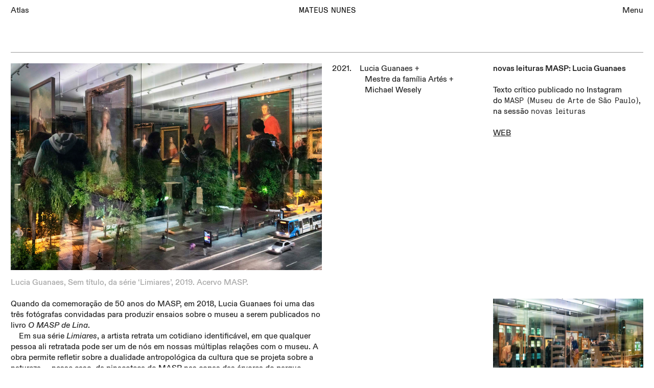

--- FILE ---
content_type: text/html; charset=UTF-8
request_url: https://mateus-nunes.com/novas-leituras-MASP-Lucia-Guanaes
body_size: 68905
content:
<!DOCTYPE html>
<!-- 

        Running on cargo.site

-->
<html lang="en" data-predefined-style="true" data-css-presets="true" data-css-preset data-typography-preset>
	<head>
<script>
				var __cargo_context__ = 'live';
				var __cargo_js_ver__ = 'c=3451682563';
				var __cargo_maint__ = false;
				
				
			</script>
					<meta http-equiv="X-UA-Compatible" content="IE=edge,chrome=1">
		<meta http-equiv="Content-Type" content="text/html; charset=utf-8">
		<meta name="viewport" content="initial-scale=1.0, maximum-scale=1.0, user-scalable=no">
		
			<meta name="robots" content="index,follow">
		<title>novas leituras MASP: Lucia Guanaes — Mateus Nunes</title>
		<meta name="description" content="Lucia Guanaes, Sem título, da série ‘Limiares’, 2019. Acervo MASP.2021.    Lucia Guanaes +                Mestre da família Artés +    ...">
				<meta name="twitter:card" content="summary_large_image">
		<meta name="twitter:title" content="novas leituras MASP: Lucia Guanaes — Mateus Nunes">
		<meta name="twitter:description" content="Lucia Guanaes, Sem título, da série ‘Limiares’, 2019. Acervo MASP.2021.    Lucia Guanaes +                Mestre da família Artés +    ...">
		<meta name="twitter:image" content="https://freight.cargo.site/w/1200/i/1c16f02dca23c41c9334c096ad77ee296d7cf8c282eed039f64368256ce1aed3/WEPA6HJPhhxVtIxr9qJEJxXjshqpaU2y.jpg">
		<meta property="og:locale" content="en_US">
		<meta property="og:title" content="novas leituras MASP: Lucia Guanaes — Mateus Nunes">
		<meta property="og:description" content="Lucia Guanaes, Sem título, da série ‘Limiares’, 2019. Acervo MASP.2021.    Lucia Guanaes +                Mestre da família Artés +    ...">
		<meta property="og:url" content="https://mateus-nunes.com/novas-leituras-MASP-Lucia-Guanaes">
		<meta property="og:image" content="https://freight.cargo.site/w/1200/i/1c16f02dca23c41c9334c096ad77ee296d7cf8c282eed039f64368256ce1aed3/WEPA6HJPhhxVtIxr9qJEJxXjshqpaU2y.jpg">
		<meta property="og:type" content="website">

		<link rel="preconnect" href="https://static.cargo.site" crossorigin>
		<link rel="preconnect" href="https://freight.cargo.site" crossorigin>
				<link rel="preconnect" href="https://type.cargo.site" crossorigin>

		<!--<link rel="preload" href="https://static.cargo.site/assets/social/IconFont-Regular-0.9.3.woff2" as="font" type="font/woff" crossorigin>-->

		

		<link href="https://freight.cargo.site/t/original/i/bfa982587335fa590c493f8061e600a690d8386eceaca4a78796265d7617d96c/favicon.ico" rel="shortcut icon">
		<link href="https://mateus-nunes.com/rss" rel="alternate" type="application/rss+xml" title="Mateus Nunes feed">

		<link href="https://mateus-nunes.com/stylesheet?c=3451682563&1679954613" id="member_stylesheet" rel="stylesheet" type="text/css" />
<style id="">@font-face{font-family:Icons;src:url(https://static.cargo.site/assets/social/IconFont-Regular-0.9.3.woff2);unicode-range:U+E000-E15C,U+F0000,U+FE0E}@font-face{font-family:Icons;src:url(https://static.cargo.site/assets/social/IconFont-Regular-0.9.3.woff2);font-weight:240;unicode-range:U+E000-E15C,U+F0000,U+FE0E}@font-face{font-family:Icons;src:url(https://static.cargo.site/assets/social/IconFont-Regular-0.9.3.woff2);unicode-range:U+E000-E15C,U+F0000,U+FE0E;font-weight:400}@font-face{font-family:Icons;src:url(https://static.cargo.site/assets/social/IconFont-Regular-0.9.3.woff2);unicode-range:U+E000-E15C,U+F0000,U+FE0E;font-weight:600}@font-face{font-family:Icons;src:url(https://static.cargo.site/assets/social/IconFont-Regular-0.9.3.woff2);unicode-range:U+E000-E15C,U+F0000,U+FE0E;font-weight:800}@font-face{font-family:Icons;src:url(https://static.cargo.site/assets/social/IconFont-Regular-0.9.3.woff2);unicode-range:U+E000-E15C,U+F0000,U+FE0E;font-style:italic}@font-face{font-family:Icons;src:url(https://static.cargo.site/assets/social/IconFont-Regular-0.9.3.woff2);unicode-range:U+E000-E15C,U+F0000,U+FE0E;font-weight:200;font-style:italic}@font-face{font-family:Icons;src:url(https://static.cargo.site/assets/social/IconFont-Regular-0.9.3.woff2);unicode-range:U+E000-E15C,U+F0000,U+FE0E;font-weight:400;font-style:italic}@font-face{font-family:Icons;src:url(https://static.cargo.site/assets/social/IconFont-Regular-0.9.3.woff2);unicode-range:U+E000-E15C,U+F0000,U+FE0E;font-weight:600;font-style:italic}@font-face{font-family:Icons;src:url(https://static.cargo.site/assets/social/IconFont-Regular-0.9.3.woff2);unicode-range:U+E000-E15C,U+F0000,U+FE0E;font-weight:800;font-style:italic}body.iconfont-loading,body.iconfont-loading *{color:transparent!important}body{-moz-osx-font-smoothing:grayscale;-webkit-font-smoothing:antialiased;-webkit-text-size-adjust:none}body.no-scroll{overflow:hidden}/*!
 * Content
 */.page{word-wrap:break-word}:focus{outline:0}.pointer-events-none{pointer-events:none}.pointer-events-auto{pointer-events:auto}.pointer-events-none .page_content .audio-player,.pointer-events-none .page_content .shop_product,.pointer-events-none .page_content a,.pointer-events-none .page_content audio,.pointer-events-none .page_content button,.pointer-events-none .page_content details,.pointer-events-none .page_content iframe,.pointer-events-none .page_content img,.pointer-events-none .page_content input,.pointer-events-none .page_content video{pointer-events:auto}.pointer-events-none .page_content *>a,.pointer-events-none .page_content>a{position:relative}s *{text-transform:inherit}#toolset{position:fixed;bottom:10px;right:10px;z-index:8}.mobile #toolset,.template_site_inframe #toolset{display:none}#toolset a{display:block;height:24px;width:24px;margin:0;padding:0;text-decoration:none;background:rgba(0,0,0,.2)}#toolset a:hover{background:rgba(0,0,0,.8)}[data-adminview] #toolset a,[data-adminview] #toolset_admin a{background:rgba(0,0,0,.04);pointer-events:none;cursor:default}#toolset_admin a:active{background:rgba(0,0,0,.7)}#toolset_admin a svg>*{transform:scale(1.1) translate(0,-.5px);transform-origin:50% 50%}#toolset_admin a svg{pointer-events:none;width:100%!important;height:auto!important}#following-container{overflow:auto;-webkit-overflow-scrolling:touch}#following-container iframe{height:100%;width:100%;position:absolute;top:0;left:0;right:0;bottom:0}:root{--following-width:-400px;--following-animation-duration:450ms}@keyframes following-open{0%{transform:translateX(0)}100%{transform:translateX(var(--following-width))}}@keyframes following-open-inverse{0%{transform:translateX(0)}100%{transform:translateX(calc(-1 * var(--following-width)))}}@keyframes following-close{0%{transform:translateX(var(--following-width))}100%{transform:translateX(0)}}@keyframes following-close-inverse{0%{transform:translateX(calc(-1 * var(--following-width)))}100%{transform:translateX(0)}}body.animate-left{animation:following-open var(--following-animation-duration);animation-fill-mode:both;animation-timing-function:cubic-bezier(.24,1,.29,1)}#following-container.animate-left{animation:following-close-inverse var(--following-animation-duration);animation-fill-mode:both;animation-timing-function:cubic-bezier(.24,1,.29,1)}#following-container.animate-left #following-frame{animation:following-close var(--following-animation-duration);animation-fill-mode:both;animation-timing-function:cubic-bezier(.24,1,.29,1)}body.animate-right{animation:following-close var(--following-animation-duration);animation-fill-mode:both;animation-timing-function:cubic-bezier(.24,1,.29,1)}#following-container.animate-right{animation:following-open-inverse var(--following-animation-duration);animation-fill-mode:both;animation-timing-function:cubic-bezier(.24,1,.29,1)}#following-container.animate-right #following-frame{animation:following-open var(--following-animation-duration);animation-fill-mode:both;animation-timing-function:cubic-bezier(.24,1,.29,1)}.slick-slider{position:relative;display:block;-moz-box-sizing:border-box;box-sizing:border-box;-webkit-user-select:none;-moz-user-select:none;-ms-user-select:none;user-select:none;-webkit-touch-callout:none;-khtml-user-select:none;-ms-touch-action:pan-y;touch-action:pan-y;-webkit-tap-highlight-color:transparent}.slick-list{position:relative;display:block;overflow:hidden;margin:0;padding:0}.slick-list:focus{outline:0}.slick-list.dragging{cursor:pointer;cursor:hand}.slick-slider .slick-list,.slick-slider .slick-track{transform:translate3d(0,0,0);will-change:transform}.slick-track{position:relative;top:0;left:0;display:block}.slick-track:after,.slick-track:before{display:table;content:'';width:1px;height:1px;margin-top:-1px;margin-left:-1px}.slick-track:after{clear:both}.slick-loading .slick-track{visibility:hidden}.slick-slide{display:none;float:left;height:100%;min-height:1px}[dir=rtl] .slick-slide{float:right}.content .slick-slide img{display:inline-block}.content .slick-slide img:not(.image-zoom){cursor:pointer}.content .scrub .slick-list,.content .scrub .slick-slide img:not(.image-zoom){cursor:ew-resize}body.slideshow-scrub-dragging *{cursor:ew-resize!important}.content .slick-slide img:not([src]),.content .slick-slide img[src='']{width:100%;height:auto}.slick-slide.slick-loading img{display:none}.slick-slide.dragging img{pointer-events:none}.slick-initialized .slick-slide{display:block}.slick-loading .slick-slide{visibility:hidden}.slick-vertical .slick-slide{display:block;height:auto;border:1px solid transparent}.slick-arrow.slick-hidden{display:none}.slick-arrow{position:absolute;z-index:9;width:0;top:0;height:100%;cursor:pointer;will-change:opacity;-webkit-transition:opacity 333ms cubic-bezier(.4,0,.22,1);transition:opacity 333ms cubic-bezier(.4,0,.22,1)}.slick-arrow.hidden{opacity:0}.slick-arrow svg{position:absolute;width:36px;height:36px;top:0;left:0;right:0;bottom:0;margin:auto;transform:translate(.25px,.25px)}.slick-arrow svg.right-arrow{transform:translate(.25px,.25px) scaleX(-1)}.slick-arrow svg:active{opacity:.75}.slick-arrow svg .arrow-shape{fill:none!important;stroke:#fff;stroke-linecap:square}.slick-arrow svg .arrow-outline{fill:none!important;stroke-width:2.5px;stroke:rgba(0,0,0,.6);stroke-linecap:square}.slick-arrow.slick-next{right:0;text-align:right}.slick-next svg,.wallpaper-navigation .slick-next svg{margin-right:10px}.mobile .slick-next svg{margin-right:10px}.slick-arrow.slick-prev{text-align:left}.slick-prev svg,.wallpaper-navigation .slick-prev svg{margin-left:10px}.mobile .slick-prev svg{margin-left:10px}.loading_animation{display:none;vertical-align:middle;z-index:15;line-height:0;pointer-events:none;border-radius:100%}.loading_animation.hidden{display:none}.loading_animation.pulsing{opacity:0;display:inline-block;animation-delay:.1s;-webkit-animation-delay:.1s;-moz-animation-delay:.1s;animation-duration:12s;animation-iteration-count:infinite;animation:fade-pulse-in .5s ease-in-out;-moz-animation:fade-pulse-in .5s ease-in-out;-webkit-animation:fade-pulse-in .5s ease-in-out;-webkit-animation-fill-mode:forwards;-moz-animation-fill-mode:forwards;animation-fill-mode:forwards}.loading_animation.pulsing.no-delay{animation-delay:0s;-webkit-animation-delay:0s;-moz-animation-delay:0s}.loading_animation div{border-radius:100%}.loading_animation div svg{max-width:100%;height:auto}.loading_animation div,.loading_animation div svg{width:20px;height:20px}.loading_animation.full-width svg{width:100%;height:auto}.loading_animation.full-width.big svg{width:100px;height:100px}.loading_animation div svg>*{fill:#ccc}.loading_animation div{-webkit-animation:spin-loading 12s ease-out;-webkit-animation-iteration-count:infinite;-moz-animation:spin-loading 12s ease-out;-moz-animation-iteration-count:infinite;animation:spin-loading 12s ease-out;animation-iteration-count:infinite}.loading_animation.hidden{display:none}[data-backdrop] .loading_animation{position:absolute;top:15px;left:15px;z-index:99}.loading_animation.position-absolute.middle{top:calc(50% - 10px);left:calc(50% - 10px)}.loading_animation.position-absolute.topleft{top:0;left:0}.loading_animation.position-absolute.middleright{top:calc(50% - 10px);right:1rem}.loading_animation.position-absolute.middleleft{top:calc(50% - 10px);left:1rem}.loading_animation.gray div svg>*{fill:#999}.loading_animation.gray-dark div svg>*{fill:#666}.loading_animation.gray-darker div svg>*{fill:#555}.loading_animation.gray-light div svg>*{fill:#ccc}.loading_animation.white div svg>*{fill:rgba(255,255,255,.85)}.loading_animation.blue div svg>*{fill:#698fff}.loading_animation.inline{display:inline-block;margin-bottom:.5ex}.loading_animation.inline.left{margin-right:.5ex}@-webkit-keyframes fade-pulse-in{0%{opacity:0}50%{opacity:.5}100%{opacity:1}}@-moz-keyframes fade-pulse-in{0%{opacity:0}50%{opacity:.5}100%{opacity:1}}@keyframes fade-pulse-in{0%{opacity:0}50%{opacity:.5}100%{opacity:1}}@-webkit-keyframes pulsate{0%{opacity:1}50%{opacity:0}100%{opacity:1}}@-moz-keyframes pulsate{0%{opacity:1}50%{opacity:0}100%{opacity:1}}@keyframes pulsate{0%{opacity:1}50%{opacity:0}100%{opacity:1}}@-webkit-keyframes spin-loading{0%{transform:rotate(0)}9%{transform:rotate(1050deg)}18%{transform:rotate(-1090deg)}20%{transform:rotate(-1080deg)}23%{transform:rotate(-1080deg)}28%{transform:rotate(-1095deg)}29%{transform:rotate(-1065deg)}34%{transform:rotate(-1080deg)}35%{transform:rotate(-1050deg)}40%{transform:rotate(-1065deg)}41%{transform:rotate(-1035deg)}44%{transform:rotate(-1035deg)}47%{transform:rotate(-2160deg)}50%{transform:rotate(-2160deg)}56%{transform:rotate(45deg)}60%{transform:rotate(45deg)}80%{transform:rotate(6120deg)}100%{transform:rotate(0)}}@keyframes spin-loading{0%{transform:rotate(0)}9%{transform:rotate(1050deg)}18%{transform:rotate(-1090deg)}20%{transform:rotate(-1080deg)}23%{transform:rotate(-1080deg)}28%{transform:rotate(-1095deg)}29%{transform:rotate(-1065deg)}34%{transform:rotate(-1080deg)}35%{transform:rotate(-1050deg)}40%{transform:rotate(-1065deg)}41%{transform:rotate(-1035deg)}44%{transform:rotate(-1035deg)}47%{transform:rotate(-2160deg)}50%{transform:rotate(-2160deg)}56%{transform:rotate(45deg)}60%{transform:rotate(45deg)}80%{transform:rotate(6120deg)}100%{transform:rotate(0)}}[grid-row]{align-items:flex-start;box-sizing:border-box;display:-webkit-box;display:-webkit-flex;display:-ms-flexbox;display:flex;-webkit-flex-wrap:wrap;-ms-flex-wrap:wrap;flex-wrap:wrap}[grid-col]{box-sizing:border-box}[grid-row] [grid-col].empty:after{content:"\0000A0";cursor:text}body.mobile[data-adminview=content-editproject] [grid-row] [grid-col].empty:after{display:none}[grid-col=auto]{-webkit-box-flex:1;-webkit-flex:1;-ms-flex:1;flex:1}[grid-col=x12]{width:100%}[grid-col=x11]{width:50%}[grid-col=x10]{width:33.33%}[grid-col=x9]{width:25%}[grid-col=x8]{width:20%}[grid-col=x7]{width:16.666666667%}[grid-col=x6]{width:14.285714286%}[grid-col=x5]{width:12.5%}[grid-col=x4]{width:11.111111111%}[grid-col=x3]{width:10%}[grid-col=x2]{width:9.090909091%}[grid-col=x1]{width:8.333333333%}[grid-col="1"]{width:8.33333%}[grid-col="2"]{width:16.66667%}[grid-col="3"]{width:25%}[grid-col="4"]{width:33.33333%}[grid-col="5"]{width:41.66667%}[grid-col="6"]{width:50%}[grid-col="7"]{width:58.33333%}[grid-col="8"]{width:66.66667%}[grid-col="9"]{width:75%}[grid-col="10"]{width:83.33333%}[grid-col="11"]{width:91.66667%}[grid-col="12"]{width:100%}body.mobile [grid-responsive] [grid-col]{width:100%;-webkit-box-flex:none;-webkit-flex:none;-ms-flex:none;flex:none}[data-ce-host=true][contenteditable=true] [grid-pad]{pointer-events:none}[data-ce-host=true][contenteditable=true] [grid-pad]>*{pointer-events:auto}[grid-pad="0"]{padding:0}[grid-pad="0.25"]{padding:.125rem}[grid-pad="0.5"]{padding:.25rem}[grid-pad="0.75"]{padding:.375rem}[grid-pad="1"]{padding:.5rem}[grid-pad="1.25"]{padding:.625rem}[grid-pad="1.5"]{padding:.75rem}[grid-pad="1.75"]{padding:.875rem}[grid-pad="2"]{padding:1rem}[grid-pad="2.5"]{padding:1.25rem}[grid-pad="3"]{padding:1.5rem}[grid-pad="3.5"]{padding:1.75rem}[grid-pad="4"]{padding:2rem}[grid-pad="5"]{padding:2.5rem}[grid-pad="6"]{padding:3rem}[grid-pad="7"]{padding:3.5rem}[grid-pad="8"]{padding:4rem}[grid-pad="9"]{padding:4.5rem}[grid-pad="10"]{padding:5rem}[grid-gutter="0"]{margin:0}[grid-gutter="0.5"]{margin:-.25rem}[grid-gutter="1"]{margin:-.5rem}[grid-gutter="1.5"]{margin:-.75rem}[grid-gutter="2"]{margin:-1rem}[grid-gutter="2.5"]{margin:-1.25rem}[grid-gutter="3"]{margin:-1.5rem}[grid-gutter="3.5"]{margin:-1.75rem}[grid-gutter="4"]{margin:-2rem}[grid-gutter="5"]{margin:-2.5rem}[grid-gutter="6"]{margin:-3rem}[grid-gutter="7"]{margin:-3.5rem}[grid-gutter="8"]{margin:-4rem}[grid-gutter="10"]{margin:-5rem}[grid-gutter="12"]{margin:-6rem}[grid-gutter="14"]{margin:-7rem}[grid-gutter="16"]{margin:-8rem}[grid-gutter="18"]{margin:-9rem}[grid-gutter="20"]{margin:-10rem}small{max-width:100%;text-decoration:inherit}img:not([src]),img[src='']{outline:1px solid rgba(177,177,177,.4);outline-offset:-1px;content:url([data-uri])}img.image-zoom{cursor:-webkit-zoom-in;cursor:-moz-zoom-in;cursor:zoom-in}#imprimatur{color:#333;font-size:10px;font-family:-apple-system,BlinkMacSystemFont,"Segoe UI",Roboto,Oxygen,Ubuntu,Cantarell,"Open Sans","Helvetica Neue",sans-serif,"Sans Serif",Icons;/*!System*/position:fixed;opacity:.3;right:-28px;bottom:160px;transform:rotate(270deg);-ms-transform:rotate(270deg);-webkit-transform:rotate(270deg);z-index:8;text-transform:uppercase;color:#999;opacity:.5;padding-bottom:2px;text-decoration:none}.mobile #imprimatur{display:none}bodycopy cargo-link a{font-family:-apple-system,BlinkMacSystemFont,"Segoe UI",Roboto,Oxygen,Ubuntu,Cantarell,"Open Sans","Helvetica Neue",sans-serif,"Sans Serif",Icons;/*!System*/font-size:12px;font-style:normal;font-weight:400;transform:rotate(270deg);text-decoration:none;position:fixed!important;right:-27px;bottom:100px;text-decoration:none;letter-spacing:normal;background:0 0;border:0;border-bottom:0;outline:0}/*! PhotoSwipe Default UI CSS by Dmitry Semenov | photoswipe.com | MIT license */.pswp--has_mouse .pswp__button--arrow--left,.pswp--has_mouse .pswp__button--arrow--right,.pswp__ui{visibility:visible}.pswp--minimal--dark .pswp__top-bar,.pswp__button{background:0 0}.pswp,.pswp__bg,.pswp__container,.pswp__img--placeholder,.pswp__zoom-wrap,.quick-view-navigation{-webkit-backface-visibility:hidden}.pswp__button{cursor:pointer;opacity:1;-webkit-appearance:none;transition:opacity .2s;-webkit-box-shadow:none;box-shadow:none}.pswp__button-close>svg{top:10px;right:10px;margin-left:auto}.pswp--touch .quick-view-navigation{display:none}.pswp__ui{-webkit-font-smoothing:auto;opacity:1;z-index:1550}.quick-view-navigation{will-change:opacity;-webkit-transition:opacity 333ms cubic-bezier(.4,0,.22,1);transition:opacity 333ms cubic-bezier(.4,0,.22,1)}.quick-view-navigation .pswp__group .pswp__button{pointer-events:auto}.pswp__button>svg{position:absolute;width:36px;height:36px}.quick-view-navigation .pswp__group:active svg{opacity:.75}.pswp__button svg .shape-shape{fill:#fff}.pswp__button svg .shape-outline{fill:#000}.pswp__button-prev>svg{top:0;bottom:0;left:10px;margin:auto}.pswp__button-next>svg{top:0;bottom:0;right:10px;margin:auto}.quick-view-navigation .pswp__group .pswp__button-prev{position:absolute;left:0;top:0;width:0;height:100%}.quick-view-navigation .pswp__group .pswp__button-next{position:absolute;right:0;top:0;width:0;height:100%}.quick-view-navigation .close-button,.quick-view-navigation .left-arrow,.quick-view-navigation .right-arrow{transform:translate(.25px,.25px)}.quick-view-navigation .right-arrow{transform:translate(.25px,.25px) scaleX(-1)}.pswp__button svg .shape-outline{fill:transparent!important;stroke:#000;stroke-width:2.5px;stroke-linecap:square}.pswp__button svg .shape-shape{fill:transparent!important;stroke:#fff;stroke-width:1.5px;stroke-linecap:square}.pswp__bg,.pswp__scroll-wrap,.pswp__zoom-wrap{width:100%;position:absolute}.quick-view-navigation .pswp__group .pswp__button-close{margin:0}.pswp__container,.pswp__item,.pswp__zoom-wrap{right:0;bottom:0;top:0;position:absolute;left:0}.pswp__ui--hidden .pswp__button{opacity:.001}.pswp__ui--hidden .pswp__button,.pswp__ui--hidden .pswp__button *{pointer-events:none}.pswp .pswp__ui.pswp__ui--displaynone{display:none}.pswp__element--disabled{display:none!important}/*! PhotoSwipe main CSS by Dmitry Semenov | photoswipe.com | MIT license */.pswp{position:fixed;display:none;height:100%;width:100%;top:0;left:0;right:0;bottom:0;margin:auto;-ms-touch-action:none;touch-action:none;z-index:9999999;-webkit-text-size-adjust:100%;line-height:initial;letter-spacing:initial;outline:0}.pswp img{max-width:none}.pswp--zoom-disabled .pswp__img{cursor:default!important}.pswp--animate_opacity{opacity:.001;will-change:opacity;-webkit-transition:opacity 333ms cubic-bezier(.4,0,.22,1);transition:opacity 333ms cubic-bezier(.4,0,.22,1)}.pswp--open{display:block}.pswp--zoom-allowed .pswp__img{cursor:-webkit-zoom-in;cursor:-moz-zoom-in;cursor:zoom-in}.pswp--zoomed-in .pswp__img{cursor:-webkit-grab;cursor:-moz-grab;cursor:grab}.pswp--dragging .pswp__img{cursor:-webkit-grabbing;cursor:-moz-grabbing;cursor:grabbing}.pswp__bg{left:0;top:0;height:100%;opacity:0;transform:translateZ(0);will-change:opacity}.pswp__scroll-wrap{left:0;top:0;height:100%}.pswp__container,.pswp__zoom-wrap{-ms-touch-action:none;touch-action:none}.pswp__container,.pswp__img{-webkit-user-select:none;-moz-user-select:none;-ms-user-select:none;user-select:none;-webkit-tap-highlight-color:transparent;-webkit-touch-callout:none}.pswp__zoom-wrap{-webkit-transform-origin:left top;-ms-transform-origin:left top;transform-origin:left top;-webkit-transition:-webkit-transform 222ms cubic-bezier(.4,0,.22,1);transition:transform 222ms cubic-bezier(.4,0,.22,1)}.pswp__bg{-webkit-transition:opacity 222ms cubic-bezier(.4,0,.22,1);transition:opacity 222ms cubic-bezier(.4,0,.22,1)}.pswp--animated-in .pswp__bg,.pswp--animated-in .pswp__zoom-wrap{-webkit-transition:none;transition:none}.pswp--hide-overflow .pswp__scroll-wrap,.pswp--hide-overflow.pswp{overflow:hidden}.pswp__img{position:absolute;width:auto;height:auto;top:0;left:0}.pswp__img--placeholder--blank{background:#222}.pswp--ie .pswp__img{width:100%!important;height:auto!important;left:0;top:0}.pswp__ui--idle{opacity:0}.pswp__error-msg{position:absolute;left:0;top:50%;width:100%;text-align:center;font-size:14px;line-height:16px;margin-top:-8px;color:#ccc}.pswp__error-msg a{color:#ccc;text-decoration:underline}.pswp__error-msg{font-family:-apple-system,BlinkMacSystemFont,"Segoe UI",Roboto,Oxygen,Ubuntu,Cantarell,"Open Sans","Helvetica Neue",sans-serif}.quick-view.mouse-down .iframe-item{pointer-events:none!important}.quick-view-caption-positioner{pointer-events:none;width:100%;height:100%}.quick-view-caption-wrapper{margin:auto;position:absolute;bottom:0;left:0;right:0}.quick-view-horizontal-align-left .quick-view-caption-wrapper{margin-left:0}.quick-view-horizontal-align-right .quick-view-caption-wrapper{margin-right:0}[data-quick-view-caption]{transition:.1s opacity ease-in-out;position:absolute;bottom:0;left:0;right:0}.quick-view-horizontal-align-left [data-quick-view-caption]{text-align:left}.quick-view-horizontal-align-right [data-quick-view-caption]{text-align:right}.quick-view-caption{transition:.1s opacity ease-in-out}.quick-view-caption>*{display:inline-block}.quick-view-caption *{pointer-events:auto}.quick-view-caption.hidden{opacity:0}.shop_product .dropdown_wrapper{flex:0 0 100%;position:relative}.shop_product select{appearance:none;-moz-appearance:none;-webkit-appearance:none;outline:0;-webkit-font-smoothing:antialiased;-moz-osx-font-smoothing:grayscale;cursor:pointer;border-radius:0;white-space:nowrap;overflow:hidden!important;text-overflow:ellipsis}.shop_product select.dropdown::-ms-expand{display:none}.shop_product a{cursor:pointer;border-bottom:none;text-decoration:none}.shop_product a.out-of-stock{pointer-events:none}body.audio-player-dragging *{cursor:ew-resize!important}.audio-player{display:inline-flex;flex:1 0 calc(100% - 2px);width:calc(100% - 2px)}.audio-player .button{height:100%;flex:0 0 3.3rem;display:flex}.audio-player .separator{left:3.3rem;height:100%}.audio-player .buffer{width:0%;height:100%;transition:left .3s linear,width .3s linear}.audio-player.seeking .buffer{transition:left 0s,width 0s}.audio-player.seeking{user-select:none;-webkit-user-select:none;cursor:ew-resize}.audio-player.seeking *{user-select:none;-webkit-user-select:none;cursor:ew-resize}.audio-player .bar{overflow:hidden;display:flex;justify-content:space-between;align-content:center;flex-grow:1}.audio-player .progress{width:0%;height:100%;transition:width .3s linear}.audio-player.seeking .progress{transition:width 0s}.audio-player .pause,.audio-player .play{cursor:pointer;height:100%}.audio-player .note-icon{margin:auto 0;order:2;flex:0 1 auto}.audio-player .title{white-space:nowrap;overflow:hidden;text-overflow:ellipsis;pointer-events:none;user-select:none;padding:.5rem 0 .5rem 1rem;margin:auto auto auto 0;flex:0 3 auto;min-width:0;width:100%}.audio-player .total-time{flex:0 1 auto;margin:auto 0}.audio-player .current-time,.audio-player .play-text{flex:0 1 auto;margin:auto 0}.audio-player .stream-anim{user-select:none;margin:auto auto auto 0}.audio-player .stream-anim span{display:inline-block}.audio-player .buffer,.audio-player .current-time,.audio-player .note-svg,.audio-player .play-text,.audio-player .separator,.audio-player .total-time{user-select:none;pointer-events:none}.audio-player .buffer,.audio-player .play-text,.audio-player .progress{position:absolute}.audio-player,.audio-player .bar,.audio-player .button,.audio-player .current-time,.audio-player .note-icon,.audio-player .pause,.audio-player .play,.audio-player .total-time{position:relative}body.mobile .audio-player,body.mobile .audio-player *{-webkit-touch-callout:none}#standalone-admin-frame{border:0;width:400px;position:absolute;right:0;top:0;height:100vh;z-index:99}body[standalone-admin=true] #standalone-admin-frame{transform:translate(0,0)}body[standalone-admin=true] .main_container{width:calc(100% - 400px)}body[standalone-admin=false] #standalone-admin-frame{transform:translate(100%,0)}body[standalone-admin=false] .main_container{width:100%}.toggle_standaloneAdmin{position:fixed;top:0;right:400px;height:40px;width:40px;z-index:999;cursor:pointer;background-color:rgba(0,0,0,.4)}.toggle_standaloneAdmin:active{opacity:.7}body[standalone-admin=false] .toggle_standaloneAdmin{right:0}.toggle_standaloneAdmin *{color:#fff;fill:#fff}.toggle_standaloneAdmin svg{padding:6px;width:100%;height:100%;opacity:.85}body[standalone-admin=false] .toggle_standaloneAdmin #close,body[standalone-admin=true] .toggle_standaloneAdmin #backdropsettings{display:none}.toggle_standaloneAdmin>div{width:100%;height:100%}#admin_toggle_button{position:fixed;top:50%;transform:translate(0,-50%);right:400px;height:36px;width:12px;z-index:999;cursor:pointer;background-color:rgba(0,0,0,.09);padding-left:2px;margin-right:5px}#admin_toggle_button .bar{content:'';background:rgba(0,0,0,.09);position:fixed;width:5px;bottom:0;top:0;z-index:10}#admin_toggle_button:active{background:rgba(0,0,0,.065)}#admin_toggle_button *{color:#fff;fill:#fff}#admin_toggle_button svg{padding:0;width:16px;height:36px;margin-left:1px;opacity:1}#admin_toggle_button svg *{fill:#fff;opacity:1}#admin_toggle_button[data-state=closed] .toggle_admin_close{display:none}#admin_toggle_button[data-state=closed],#admin_toggle_button[data-state=closed] .toggle_admin_open{width:20px;cursor:pointer;margin:0}#admin_toggle_button[data-state=closed] svg{margin-left:2px}#admin_toggle_button[data-state=open] .toggle_admin_open{display:none}select,select *{text-rendering:auto!important}b b{font-weight:inherit}*{-webkit-box-sizing:border-box;-moz-box-sizing:border-box;box-sizing:border-box}customhtml>*{position:relative;z-index:10}body,html{min-height:100vh;margin:0;padding:0}html{touch-action:manipulation;position:relative;background-color:#fff}.main_container{min-height:100vh;width:100%;overflow:hidden}.container{display:-webkit-box;display:-webkit-flex;display:-moz-box;display:-ms-flexbox;display:flex;-webkit-flex-wrap:wrap;-moz-flex-wrap:wrap;-ms-flex-wrap:wrap;flex-wrap:wrap;max-width:100%;width:100%;overflow:visible}.container{align-items:flex-start;-webkit-align-items:flex-start}.page{z-index:2}.page ul li>text-limit{display:block}.content,.content_container,.pinned{-webkit-flex:1 0 auto;-moz-flex:1 0 auto;-ms-flex:1 0 auto;flex:1 0 auto;max-width:100%}.content_container{width:100%}.content_container.full_height{min-height:100vh}.page_background{position:absolute;top:0;left:0;width:100%;height:100%}.page_container{position:relative;overflow:visible;width:100%}.backdrop{position:absolute;top:0;z-index:1;width:100%;height:100%;max-height:100vh}.backdrop>div{position:absolute;top:0;left:0;width:100%;height:100%;-webkit-backface-visibility:hidden;backface-visibility:hidden;transform:translate3d(0,0,0);contain:strict}[data-backdrop].backdrop>div[data-overflowing]{max-height:100vh;position:absolute;top:0;left:0}body.mobile [split-responsive]{display:flex;flex-direction:column}body.mobile [split-responsive] .container{width:100%;order:2}body.mobile [split-responsive] .backdrop{position:relative;height:50vh;width:100%;order:1}body.mobile [split-responsive] [data-auxiliary].backdrop{position:absolute;height:50vh;width:100%;order:1}.page{position:relative;z-index:2}img[data-align=left]{float:left}img[data-align=right]{float:right}[data-rotation]{transform-origin:center center}.content .page_content:not([contenteditable=true]) [data-draggable]{pointer-events:auto!important;backface-visibility:hidden}.preserve-3d{-moz-transform-style:preserve-3d;transform-style:preserve-3d}.content .page_content:not([contenteditable=true]) [data-draggable] iframe{pointer-events:none!important}.dragging-active iframe{pointer-events:none!important}.content .page_content:not([contenteditable=true]) [data-draggable]:active{opacity:1}.content .scroll-transition-fade{transition:transform 1s ease-in-out,opacity .8s ease-in-out}.content .scroll-transition-fade.below-viewport{opacity:0;transform:translateY(40px)}.mobile.full_width .page_container:not([split-layout]) .container_width{width:100%}[data-view=pinned_bottom] .bottom_pin_invisibility{visibility:hidden}.pinned{position:relative;width:100%}.pinned .page_container.accommodate:not(.fixed):not(.overlay){z-index:2}.pinned .page_container.overlay{position:absolute;z-index:4}.pinned .page_container.overlay.fixed{position:fixed}.pinned .page_container.overlay.fixed .page{max-height:100vh;-webkit-overflow-scrolling:touch}.pinned .page_container.overlay.fixed .page.allow-scroll{overflow-y:auto;overflow-x:hidden}.pinned .page_container.overlay.fixed .page.allow-scroll{align-items:flex-start;-webkit-align-items:flex-start}.pinned .page_container .page.allow-scroll::-webkit-scrollbar{width:0;background:0 0;display:none}.pinned.pinned_top .page_container.overlay{left:0;top:0}.pinned.pinned_bottom .page_container.overlay{left:0;bottom:0}div[data-container=set]:empty{margin-top:1px}.thumbnails{position:relative;z-index:1}[thumbnails=grid]{align-items:baseline}[thumbnails=justify] .thumbnail{box-sizing:content-box}[thumbnails][data-padding-zero] .thumbnail{margin-bottom:-1px}[thumbnails=montessori] .thumbnail{pointer-events:auto;position:absolute}[thumbnails] .thumbnail>a{display:block;text-decoration:none}[thumbnails=montessori]{height:0}[thumbnails][data-resizing],[thumbnails][data-resizing] *{cursor:nwse-resize}[thumbnails] .thumbnail .resize-handle{cursor:nwse-resize;width:26px;height:26px;padding:5px;position:absolute;opacity:.75;right:-1px;bottom:-1px;z-index:100}[thumbnails][data-resizing] .resize-handle{display:none}[thumbnails] .thumbnail .resize-handle svg{position:absolute;top:0;left:0}[thumbnails] .thumbnail .resize-handle:hover{opacity:1}[data-can-move].thumbnail .resize-handle svg .resize_path_outline{fill:#fff}[data-can-move].thumbnail .resize-handle svg .resize_path{fill:#000}[thumbnails=montessori] .thumbnail_sizer{height:0;width:100%;position:relative;padding-bottom:100%;pointer-events:none}[thumbnails] .thumbnail img{display:block;min-height:3px;margin-bottom:0}[thumbnails] .thumbnail img:not([src]),img[src=""]{margin:0!important;width:100%;min-height:3px;height:100%!important;position:absolute}[aspect-ratio="1x1"].thumb_image{height:0;padding-bottom:100%;overflow:hidden}[aspect-ratio="4x3"].thumb_image{height:0;padding-bottom:75%;overflow:hidden}[aspect-ratio="16x9"].thumb_image{height:0;padding-bottom:56.25%;overflow:hidden}[thumbnails] .thumb_image{width:100%;position:relative}[thumbnails][thumbnail-vertical-align=top]{align-items:flex-start}[thumbnails][thumbnail-vertical-align=middle]{align-items:center}[thumbnails][thumbnail-vertical-align=bottom]{align-items:baseline}[thumbnails][thumbnail-horizontal-align=left]{justify-content:flex-start}[thumbnails][thumbnail-horizontal-align=middle]{justify-content:center}[thumbnails][thumbnail-horizontal-align=right]{justify-content:flex-end}.thumb_image.default_image>svg{position:absolute;top:0;left:0;bottom:0;right:0;width:100%;height:100%}.thumb_image.default_image{outline:1px solid #ccc;outline-offset:-1px;position:relative}.mobile.full_width [data-view=Thumbnail] .thumbnails_width{width:100%}.content [data-draggable] a:active,.content [data-draggable] img:active{opacity:initial}.content .draggable-dragging{opacity:initial}[data-draggable].draggable_visible{visibility:visible}[data-draggable].draggable_hidden{visibility:hidden}.gallery_card [data-draggable],.marquee [data-draggable]{visibility:inherit}[data-draggable]{visibility:visible;background-color:rgba(0,0,0,.003)}#site_menu_panel_container .image-gallery:not(.initialized){height:0;padding-bottom:100%;min-height:initial}.image-gallery:not(.initialized){min-height:100vh;visibility:hidden;width:100%}.image-gallery .gallery_card img{display:block;width:100%;height:auto}.image-gallery .gallery_card{transform-origin:center}.image-gallery .gallery_card.dragging{opacity:.1;transform:initial!important}.image-gallery:not([image-gallery=slideshow]) .gallery_card iframe:only-child,.image-gallery:not([image-gallery=slideshow]) .gallery_card video:only-child{width:100%;height:100%;top:0;left:0;position:absolute}.image-gallery[image-gallery=slideshow] .gallery_card video[muted][autoplay]:not([controls]),.image-gallery[image-gallery=slideshow] .gallery_card video[muted][data-autoplay]:not([controls]){pointer-events:none}.image-gallery [image-gallery-pad="0"] video:only-child{object-fit:cover;height:calc(100% + 1px)}div.image-gallery>a,div.image-gallery>iframe,div.image-gallery>img,div.image-gallery>video{display:none}[image-gallery-row]{align-items:flex-start;box-sizing:border-box;display:-webkit-box;display:-webkit-flex;display:-ms-flexbox;display:flex;-webkit-flex-wrap:wrap;-ms-flex-wrap:wrap;flex-wrap:wrap}.image-gallery .gallery_card_image{width:100%;position:relative}[data-predefined-style=true] .image-gallery a.gallery_card{display:block;border:none}[image-gallery-col]{box-sizing:border-box}[image-gallery-col=x12]{width:100%}[image-gallery-col=x11]{width:50%}[image-gallery-col=x10]{width:33.33%}[image-gallery-col=x9]{width:25%}[image-gallery-col=x8]{width:20%}[image-gallery-col=x7]{width:16.666666667%}[image-gallery-col=x6]{width:14.285714286%}[image-gallery-col=x5]{width:12.5%}[image-gallery-col=x4]{width:11.111111111%}[image-gallery-col=x3]{width:10%}[image-gallery-col=x2]{width:9.090909091%}[image-gallery-col=x1]{width:8.333333333%}.content .page_content [image-gallery-pad].image-gallery{pointer-events:none}.content .page_content [image-gallery-pad].image-gallery .gallery_card_image>*,.content .page_content [image-gallery-pad].image-gallery .gallery_image_caption{pointer-events:auto}.content .page_content [image-gallery-pad="0"]{padding:0}.content .page_content [image-gallery-pad="0.25"]{padding:.125rem}.content .page_content [image-gallery-pad="0.5"]{padding:.25rem}.content .page_content [image-gallery-pad="0.75"]{padding:.375rem}.content .page_content [image-gallery-pad="1"]{padding:.5rem}.content .page_content [image-gallery-pad="1.25"]{padding:.625rem}.content .page_content [image-gallery-pad="1.5"]{padding:.75rem}.content .page_content [image-gallery-pad="1.75"]{padding:.875rem}.content .page_content [image-gallery-pad="2"]{padding:1rem}.content .page_content [image-gallery-pad="2.5"]{padding:1.25rem}.content .page_content [image-gallery-pad="3"]{padding:1.5rem}.content .page_content [image-gallery-pad="3.5"]{padding:1.75rem}.content .page_content [image-gallery-pad="4"]{padding:2rem}.content .page_content [image-gallery-pad="5"]{padding:2.5rem}.content .page_content [image-gallery-pad="6"]{padding:3rem}.content .page_content [image-gallery-pad="7"]{padding:3.5rem}.content .page_content [image-gallery-pad="8"]{padding:4rem}.content .page_content [image-gallery-pad="9"]{padding:4.5rem}.content .page_content [image-gallery-pad="10"]{padding:5rem}.content .page_content [image-gallery-gutter="0"]{margin:0}.content .page_content [image-gallery-gutter="0.5"]{margin:-.25rem}.content .page_content [image-gallery-gutter="1"]{margin:-.5rem}.content .page_content [image-gallery-gutter="1.5"]{margin:-.75rem}.content .page_content [image-gallery-gutter="2"]{margin:-1rem}.content .page_content [image-gallery-gutter="2.5"]{margin:-1.25rem}.content .page_content [image-gallery-gutter="3"]{margin:-1.5rem}.content .page_content [image-gallery-gutter="3.5"]{margin:-1.75rem}.content .page_content [image-gallery-gutter="4"]{margin:-2rem}.content .page_content [image-gallery-gutter="5"]{margin:-2.5rem}.content .page_content [image-gallery-gutter="6"]{margin:-3rem}.content .page_content [image-gallery-gutter="7"]{margin:-3.5rem}.content .page_content [image-gallery-gutter="8"]{margin:-4rem}.content .page_content [image-gallery-gutter="10"]{margin:-5rem}.content .page_content [image-gallery-gutter="12"]{margin:-6rem}.content .page_content [image-gallery-gutter="14"]{margin:-7rem}.content .page_content [image-gallery-gutter="16"]{margin:-8rem}.content .page_content [image-gallery-gutter="18"]{margin:-9rem}.content .page_content [image-gallery-gutter="20"]{margin:-10rem}[image-gallery=slideshow]:not(.initialized)>*{min-height:1px;opacity:0;min-width:100%}[image-gallery=slideshow][data-constrained-by=height] [image-gallery-vertical-align].slick-track{align-items:flex-start}[image-gallery=slideshow] img.image-zoom:active{opacity:initial}[image-gallery=slideshow].slick-initialized .gallery_card{pointer-events:none}[image-gallery=slideshow].slick-initialized .gallery_card.slick-current{pointer-events:auto}[image-gallery=slideshow] .gallery_card:not(.has_caption){line-height:0}.content .page_content [image-gallery=slideshow].image-gallery>*{pointer-events:auto}.content [image-gallery=slideshow].image-gallery.slick-initialized .gallery_card{overflow:hidden;margin:0;display:flex;flex-flow:row wrap;flex-shrink:0}.content [image-gallery=slideshow].image-gallery.slick-initialized .gallery_card.slick-current{overflow:visible}[image-gallery=slideshow] .gallery_image_caption{opacity:1;transition:opacity .3s;-webkit-transition:opacity .3s;width:100%;margin-left:auto;margin-right:auto;clear:both}[image-gallery-horizontal-align=left] .gallery_image_caption{text-align:left}[image-gallery-horizontal-align=middle] .gallery_image_caption{text-align:center}[image-gallery-horizontal-align=right] .gallery_image_caption{text-align:right}[image-gallery=slideshow][data-slideshow-in-transition] .gallery_image_caption{opacity:0;transition:opacity .3s;-webkit-transition:opacity .3s}[image-gallery=slideshow] .gallery_card_image{width:initial;margin:0;display:inline-block}[image-gallery=slideshow] .gallery_card img{margin:0;display:block}[image-gallery=slideshow][data-exploded]{align-items:flex-start;box-sizing:border-box;display:-webkit-box;display:-webkit-flex;display:-ms-flexbox;display:flex;-webkit-flex-wrap:wrap;-ms-flex-wrap:wrap;flex-wrap:wrap;justify-content:flex-start;align-content:flex-start}[image-gallery=slideshow][data-exploded] .gallery_card{padding:1rem;width:16.666%}[image-gallery=slideshow][data-exploded] .gallery_card_image{height:0;display:block;width:100%}[image-gallery=grid]{align-items:baseline}[image-gallery=grid] .gallery_card.has_caption .gallery_card_image{display:block}[image-gallery=grid] [image-gallery-pad="0"].gallery_card{margin-bottom:-1px}[image-gallery=grid] .gallery_card img{margin:0}[image-gallery=columns] .gallery_card img{margin:0}[image-gallery=justify]{align-items:flex-start}[image-gallery=justify] .gallery_card img{margin:0}[image-gallery=montessori][image-gallery-row]{display:block}[image-gallery=montessori] a.gallery_card,[image-gallery=montessori] div.gallery_card{position:absolute;pointer-events:auto}[image-gallery=montessori][data-can-move] .gallery_card,[image-gallery=montessori][data-can-move] .gallery_card .gallery_card_image,[image-gallery=montessori][data-can-move] .gallery_card .gallery_card_image>*{cursor:move}[image-gallery=montessori]{position:relative;height:0}[image-gallery=freeform] .gallery_card{position:relative}[image-gallery=freeform] [image-gallery-pad="0"].gallery_card{margin-bottom:-1px}[image-gallery-vertical-align]{display:flex;flex-flow:row wrap}[image-gallery-vertical-align].slick-track{display:flex;flex-flow:row nowrap}.image-gallery .slick-list{margin-bottom:-.3px}[image-gallery-vertical-align=top]{align-content:flex-start;align-items:flex-start}[image-gallery-vertical-align=middle]{align-items:center;align-content:center}[image-gallery-vertical-align=bottom]{align-content:flex-end;align-items:flex-end}[image-gallery-horizontal-align=left]{justify-content:flex-start}[image-gallery-horizontal-align=middle]{justify-content:center}[image-gallery-horizontal-align=right]{justify-content:flex-end}.image-gallery[data-resizing],.image-gallery[data-resizing] *{cursor:nwse-resize!important}.image-gallery .gallery_card .resize-handle,.image-gallery .gallery_card .resize-handle *{cursor:nwse-resize!important}.image-gallery .gallery_card .resize-handle{width:26px;height:26px;padding:5px;position:absolute;opacity:.75;right:-1px;bottom:-1px;z-index:10}.image-gallery[data-resizing] .resize-handle{display:none}.image-gallery .gallery_card .resize-handle svg{cursor:nwse-resize!important;position:absolute;top:0;left:0}.image-gallery .gallery_card .resize-handle:hover{opacity:1}[data-can-move].gallery_card .resize-handle svg .resize_path_outline{fill:#fff}[data-can-move].gallery_card .resize-handle svg .resize_path{fill:#000}[image-gallery=montessori] .thumbnail_sizer{height:0;width:100%;position:relative;padding-bottom:100%;pointer-events:none}#site_menu_button{display:block;text-decoration:none;pointer-events:auto;z-index:9;vertical-align:top;cursor:pointer;box-sizing:content-box;font-family:Icons}#site_menu_button.custom_icon{padding:0;line-height:0}#site_menu_button.custom_icon img{width:100%;height:auto}#site_menu_wrapper.disabled #site_menu_button{display:none}#site_menu_wrapper.mobile_only #site_menu_button{display:none}body.mobile #site_menu_wrapper.mobile_only:not(.disabled) #site_menu_button:not(.active){display:block}#site_menu_panel_container[data-type=cargo_menu] #site_menu_panel{display:block;position:fixed;top:0;right:0;bottom:0;left:0;z-index:10;cursor:default}.site_menu{pointer-events:auto;position:absolute;z-index:11;top:0;bottom:0;line-height:0;max-width:400px;min-width:300px;font-size:20px;text-align:left;background:rgba(20,20,20,.95);padding:20px 30px 90px 30px;overflow-y:auto;overflow-x:hidden;display:-webkit-box;display:-webkit-flex;display:-ms-flexbox;display:flex;-webkit-box-orient:vertical;-webkit-box-direction:normal;-webkit-flex-direction:column;-ms-flex-direction:column;flex-direction:column;-webkit-box-pack:start;-webkit-justify-content:flex-start;-ms-flex-pack:start;justify-content:flex-start}body.mobile #site_menu_wrapper .site_menu{-webkit-overflow-scrolling:touch;min-width:auto;max-width:100%;width:100%;padding:20px}#site_menu_wrapper[data-sitemenu-position=bottom-left] #site_menu,#site_menu_wrapper[data-sitemenu-position=top-left] #site_menu{left:0}#site_menu_wrapper[data-sitemenu-position=bottom-right] #site_menu,#site_menu_wrapper[data-sitemenu-position=top-right] #site_menu{right:0}#site_menu_wrapper[data-type=page] .site_menu{right:0;left:0;width:100%;padding:0;margin:0;background:0 0}.site_menu_wrapper.open .site_menu{display:block}.site_menu div{display:block}.site_menu a{text-decoration:none;display:inline-block;color:rgba(255,255,255,.75);max-width:100%;overflow:hidden;white-space:nowrap;text-overflow:ellipsis;line-height:1.4}.site_menu div a.active{color:rgba(255,255,255,.4)}.site_menu div.set-link>a{font-weight:700}.site_menu div.hidden{display:none}.site_menu .close{display:block;position:absolute;top:0;right:10px;font-size:60px;line-height:50px;font-weight:200;color:rgba(255,255,255,.4);cursor:pointer;user-select:none}#site_menu_panel_container .page_container{position:relative;overflow:hidden;background:0 0;z-index:2}#site_menu_panel_container .site_menu_page_wrapper{position:fixed;top:0;left:0;overflow-y:auto;-webkit-overflow-scrolling:touch;height:100%;width:100%;z-index:100}#site_menu_panel_container .site_menu_page_wrapper .backdrop{pointer-events:none}#site_menu_panel_container #site_menu_page_overlay{position:fixed;top:0;right:0;bottom:0;left:0;cursor:default;z-index:1}#shop_button{display:block;text-decoration:none;pointer-events:auto;z-index:9;vertical-align:top;cursor:pointer;box-sizing:content-box;font-family:Icons}#shop_button.custom_icon{padding:0;line-height:0}#shop_button.custom_icon img{width:100%;height:auto}#shop_button.disabled{display:none}.loading[data-loading]{display:none;position:fixed;bottom:8px;left:8px;z-index:100}.new_site_button_wrapper{font-size:1.8rem;font-weight:400;color:rgba(0,0,0,.85);font-family:-apple-system,BlinkMacSystemFont,'Segoe UI',Roboto,Oxygen,Ubuntu,Cantarell,'Open Sans','Helvetica Neue',sans-serif,'Sans Serif',Icons;font-style:normal;line-height:1.4;color:#fff;position:fixed;bottom:0;right:0;z-index:999}body.template_site #toolset{display:none!important}body.mobile .new_site_button{display:none}.new_site_button{display:flex;height:44px;cursor:pointer}.new_site_button .plus{width:44px;height:100%}.new_site_button .plus svg{width:100%;height:100%}.new_site_button .plus svg line{stroke:#000;stroke-width:2px}.new_site_button .plus:after,.new_site_button .plus:before{content:'';width:30px;height:2px}.new_site_button .text{background:#0fce83;display:none;padding:7.5px 15px 7.5px 15px;height:100%;font-size:20px;color:#222}.new_site_button:active{opacity:.8}.new_site_button.show_full .text{display:block}.new_site_button.show_full .plus{display:none}html:not(.admin-wrapper) .template_site #confirm_modal [data-progress] .progress-indicator:after{content:'Generating Site...';padding:7.5px 15px;right:-200px;color:#000}bodycopy svg.marker-overlay,bodycopy svg.marker-overlay *{transform-origin:0 0;-webkit-transform-origin:0 0;box-sizing:initial}bodycopy svg#svgroot{box-sizing:initial}bodycopy svg.marker-overlay{padding:inherit;position:absolute;left:0;top:0;width:100%;height:100%;min-height:1px;overflow:visible;pointer-events:none;z-index:999}bodycopy svg.marker-overlay *{pointer-events:initial}bodycopy svg.marker-overlay text{letter-spacing:initial}bodycopy svg.marker-overlay a{cursor:pointer}.marquee:not(.torn-down){overflow:hidden;width:100%;position:relative;padding-bottom:.25em;padding-top:.25em;margin-bottom:-.25em;margin-top:-.25em;contain:layout}.marquee .marquee_contents{will-change:transform;display:flex;flex-direction:column}.marquee[behavior][direction].torn-down{white-space:normal}.marquee[behavior=bounce] .marquee_contents{display:block;float:left;clear:both}.marquee[behavior=bounce] .marquee_inner{display:block}.marquee[behavior=bounce][direction=vertical] .marquee_contents{width:100%}.marquee[behavior=bounce][direction=diagonal] .marquee_inner:last-child,.marquee[behavior=bounce][direction=vertical] .marquee_inner:last-child{position:relative;visibility:hidden}.marquee[behavior=bounce][direction=horizontal],.marquee[behavior=scroll][direction=horizontal]{white-space:pre}.marquee[behavior=scroll][direction=horizontal] .marquee_contents{display:inline-flex;white-space:nowrap;min-width:100%}.marquee[behavior=scroll][direction=horizontal] .marquee_inner{min-width:100%}.marquee[behavior=scroll] .marquee_inner:first-child{will-change:transform;position:absolute;width:100%;top:0;left:0}.cycle{display:none}</style>
<script type="text/json" data-set="defaults" >{"current_offset":0,"current_page":1,"cargo_url":"mateusnunes","is_domain":true,"is_mobile":false,"is_tablet":false,"is_phone":false,"api_path":"https:\/\/mateus-nunes.com\/_api","is_editor":false,"is_template":false,"is_direct_link":true,"direct_link_pid":23905963}</script>
<script type="text/json" data-set="DisplayOptions" >{"user_id":1385663,"pagination_count":24,"title_in_project":true,"disable_project_scroll":false,"learning_cargo_seen":true,"resource_url":null,"use_sets":null,"sets_are_clickable":null,"set_links_position":null,"sticky_pages":null,"total_projects":0,"slideshow_responsive":false,"slideshow_thumbnails_header":true,"layout_options":{"content_position":"left_cover","content_width":"100","content_margin":"5","main_margin":"2","text_alignment":"text_left","vertical_position":"vertical_top","bgcolor":"rgb(255, 255, 255)","WebFontConfig":{"cargo":{"families":{"Monument Grotesk Semi-Mono":{"variants":["n2","i2","n3","i3","n4","i4","n5","i5","n7","i7","n8","i8","n9","i9"]},"Diatype":{"variants":["n2","i2","n3","i3","n4","i4","n5","i5","n7","i7"]}}},"system":{"families":{"-apple-system":{"variants":["n4"]}}}},"links_orientation":"links_horizontal","viewport_size":"phone","mobile_zoom":"22","mobile_view":"desktop","mobile_padding":"-1.9","mobile_formatting":false,"width_unit":"rem","text_width":"66","is_feed":true,"limit_vertical_images":false,"image_zoom":true,"mobile_images_full_width":true,"responsive_columns":"1","responsive_thumbnails_padding":"0.7","enable_sitemenu":false,"sitemenu_mobileonly":false,"menu_position":"top-left","sitemenu_option":"cargo_menu","responsive_row_height":"75","advanced_padding_enabled":false,"main_margin_top":"2","main_margin_right":"2","main_margin_bottom":"2","main_margin_left":"2","mobile_pages_full_width":true,"scroll_transition":true,"image_full_zoom":false,"quick_view_height":"100","quick_view_width":"100","quick_view_alignment":"quick_view_center_center","advanced_quick_view_padding_enabled":false,"quick_view_padding":"2.5","quick_view_padding_top":"2.5","quick_view_padding_bottom":"2.5","quick_view_padding_left":"2.5","quick_view_padding_right":"2.5","quick_content_alignment":"quick_content_center_center","close_quick_view_on_scroll":true,"show_quick_view_ui":true,"quick_view_bgcolor":"rgb(255, 255, 255)","quick_view_caption":false},"element_sort":{"no-group":[{"name":"Navigation","isActive":true},{"name":"Header Text","isActive":true},{"name":"Content","isActive":true},{"name":"Header Image","isActive":false}]},"site_menu_options":{"display_type":"page","enable":false,"mobile_only":false,"position":"top-right","single_page_id":23868599,"icon":"\ue132","show_homepage":true,"single_page_url":"Menu","custom_icon":false,"overlay_sitemenu_page":false},"ecommerce_options":{"enable_ecommerce_button":false,"shop_button_position":"top-right","shop_icon":"text","custom_icon":false,"shop_icon_text":"Cart &lt;(#)&gt;","icon":"","enable_geofencing":false,"enabled_countries":["AF","AX","AL","DZ","AS","AD","AO","AI","AQ","AG","AR","AM","AW","AU","AT","AZ","BS","BH","BD","BB","BY","BE","BZ","BJ","BM","BT","BO","BQ","BA","BW","BV","BR","IO","BN","BG","BF","BI","KH","CM","CA","CV","KY","CF","TD","CL","CN","CX","CC","CO","KM","CG","CD","CK","CR","CI","HR","CU","CW","CY","CZ","DK","DJ","DM","DO","EC","EG","SV","GQ","ER","EE","ET","FK","FO","FJ","FI","FR","GF","PF","TF","GA","GM","GE","DE","GH","GI","GR","GL","GD","GP","GU","GT","GG","GN","GW","GY","HT","HM","VA","HN","HK","HU","IS","IN","ID","IR","IQ","IE","IM","IL","IT","JM","JP","JE","JO","KZ","KE","KI","KP","KR","KW","KG","LA","LV","LB","LS","LR","LY","LI","LT","LU","MO","MK","MG","MW","MY","MV","ML","MT","MH","MQ","MR","MU","YT","MX","FM","MD","MC","MN","ME","MS","MA","MZ","MM","NA","NR","NP","NL","NC","NZ","NI","NE","NG","NU","NF","MP","NO","OM","PK","PW","PS","PA","PG","PY","PE","PH","PN","PL","PT","PR","QA","RE","RO","RU","RW","BL","SH","KN","LC","MF","PM","VC","WS","SM","ST","SA","SN","RS","SC","SL","SG","SX","SK","SI","SB","SO","ZA","GS","SS","ES","LK","SD","SR","SJ","SZ","SE","CH","SY","TW","TJ","TZ","TH","TL","TG","TK","TO","TT","TN","TR","TM","TC","TV","UG","UA","AE","GB","US","UM","UY","UZ","VU","VE","VN","VG","VI","WF","EH","YE","ZM","ZW"]}}</script>
<script type="text/json" data-set="Site" >{"id":"1385663","direct_link":"https:\/\/mateus-nunes.com","display_url":"mateus-nunes.com","site_url":"mateusnunes","account_shop_id":null,"has_ecommerce":false,"has_shop":false,"ecommerce_key_public":null,"cargo_spark_button":false,"following_url":null,"website_title":"Mateus Nunes","meta_tags":"","meta_description":"","meta_head":"","homepage_id":"24009940","css_url":"https:\/\/mateus-nunes.com\/stylesheet","rss_url":"https:\/\/mateus-nunes.com\/rss","js_url":"\/_jsapps\/design\/design.js","favicon_url":"https:\/\/freight.cargo.site\/t\/original\/i\/bfa982587335fa590c493f8061e600a690d8386eceaca4a78796265d7617d96c\/favicon.ico","home_url":"https:\/\/cargo.site","auth_url":"https:\/\/cargo.site","profile_url":null,"profile_width":0,"profile_height":0,"social_image_url":null,"social_width":0,"social_height":0,"social_description":"Mateus Nunes","social_has_image":false,"social_has_description":true,"site_menu_icon":null,"site_menu_has_image":false,"custom_html":"<customhtml><!-- Global site tag (gtag.js) - Google Analytics -->\n<script async src=\"https:\/\/www.googletagmanager.com\/gtag\/js?id=G-RBW1P0NWN2\"><\/script>\n<script>\n  window.dataLayer = window.dataLayer || [];\n  function gtag(){dataLayer.push(arguments);}\n  gtag('js', new Date());\n\n  gtag('config', 'G-RBW1P0NWN2');\n<\/script><\/customhtml>","filter":null,"is_editor":false,"use_hi_res":false,"hiq":null,"progenitor_site":"n401","files":{"AR-March-25_Review_Renata-Lucas.pdf":"https:\/\/files.cargocollective.com\/c1385663\/AR-March-25_Review_Renata-Lucas.pdf?1741627845","Carla_issue_38_.pdf":"https:\/\/files.cargocollective.com\/c1385663\/Carla_issue_38_.pdf?1731977058","Timing-Notes-Preview.pdf":"https:\/\/files.cargocollective.com\/c1385663\/Timing-Notes-Preview.pdf?1717250984","Nunes_LADZ20_essay_final.pdf":"https:\/\/files.cargocollective.com\/c1385663\/Nunes_LADZ20_essay_final.pdf?1714662130","rev_2022_matheus-rocha-pitta_select.pdf":"https:\/\/files.cargocollective.com\/c1385663\/rev_2022_matheus-rocha-pitta_select.pdf?1710037870","rev_2023_tecnologias-fabulativas_select.pdf":"https:\/\/files.cargocollective.com\/c1385663\/rev_2023_tecnologias-fabulativas_select.pdf?1710037760","MWDM_Paulo-Nimer-Pjota_Institutional-PDF.pdf":"https:\/\/files.cargocollective.com\/c1385663\/MWDM_Paulo-Nimer-Pjota_Institutional-PDF.pdf?1709388664","Livro_Digital.pdf":"https:\/\/files.cargocollective.com\/c1385663\/Livro_Digital.pdf?1694313360","LM_MMM_web_r1.pdf":"https:\/\/files.cargocollective.com\/c1385663\/LM_MMM_web_r1.pdf?1687534777","AF_Folder_QR.pdf":"https:\/\/files.cargocollective.com\/c1385663\/AF_Folder_QR.pdf?1686854576","GB_select_54_dupla.pdf":"https:\/\/files.cargocollective.com\/c1385663\/GB_select_54_dupla.pdf?1666572371","select_54_estudo-de-caso_MN.pdf":"https:\/\/files.cargocollective.com\/c1385663\/select_54_estudo-de-caso_MN.pdf?1659504834","seLecT53_ubibava_mn.pdf":"https:\/\/files.cargocollective.com\/c1385663\/seLecT53_ubibava_mn.pdf?1655490445","seLecT_53_estudo_de_caso.pdf":"https:\/\/files.cargocollective.com\/c1385663\/seLecT_53_estudo_de_caso.pdf?1647962031","seLecT_53_cri-tica_MN.pdf":"https:\/\/files.cargocollective.com\/c1385663\/seLecT_53_cri-tica_MN.pdf?1647962029","ARTE_56_Email_Vale-2.pdf":"https:\/\/files.cargocollective.com\/c1385663\/ARTE_56_Email_Vale-2.pdf?1644278661","ARTE_56_Email_Vale.pdf":"https:\/\/files.cargocollective.com\/c1385663\/ARTE_56_Email_Vale.pdf?1644278523","shaiandrade_indesign.pdf":"https:\/\/files.cargocollective.com\/c1385663\/shaiandrade_indesign.pdf?1644207178","danielacosta_indesign_R01.pdf":"https:\/\/files.cargocollective.com\/c1385663\/danielacosta_indesign_R01.pdf?1644206502","anabeatrizalmeida_indesign_R01.pdf":"https:\/\/files.cargocollective.com\/c1385663\/anabeatrizalmeida_indesign_R01.pdf?1644205951","fefalins_indesign.pdf":"https:\/\/files.cargocollective.com\/c1385663\/fefalins_indesign.pdf?1644203600"},"resource_url":"mateus-nunes.com\/_api\/v0\/site\/1385663"}</script>
<script type="text/json" data-set="ScaffoldingData" >{"id":0,"title":"Mateus Nunes","project_url":0,"set_id":0,"is_homepage":false,"pin":false,"is_set":true,"in_nav":false,"stack":false,"sort":0,"index":0,"page_count":7,"pin_position":null,"thumbnail_options":null,"pages":[{"id":23999960,"title":"indexes","project_url":"indexes","set_id":0,"is_homepage":false,"pin":false,"is_set":true,"in_nav":false,"stack":false,"sort":0,"index":0,"page_count":0,"pin_position":null,"thumbnail_options":null,"pages":[]},{"id":23986290,"title":"menu","project_url":"menu","set_id":0,"is_homepage":false,"pin":false,"is_set":true,"in_nav":false,"stack":false,"sort":4,"index":1,"page_count":0,"pin_position":null,"thumbnail_options":null,"pages":[]},{"id":23966171,"title":"cursos","project_url":"cursos","set_id":0,"is_homepage":false,"pin":false,"is_set":true,"in_nav":false,"stack":false,"sort":6,"index":2,"page_count":0,"pin_position":null,"thumbnail_options":null,"pages":[]},{"id":23966170,"title":"expos","project_url":"expos","set_id":0,"is_homepage":false,"pin":false,"is_set":true,"in_nav":false,"stack":false,"sort":12,"index":3,"page_count":0,"pin_position":null,"thumbnail_options":null,"pages":[]},{"id":23966160,"title":"textosacad\u00eamicos","project_url":"textosacademicos","set_id":0,"is_homepage":false,"pin":false,"is_set":true,"in_nav":false,"stack":false,"sort":45,"index":4,"page_count":0,"pin_position":null,"thumbnail_options":null,"pages":[]},{"id":23871023,"title":"textos","project_url":"textos","set_id":0,"is_homepage":false,"pin":false,"is_set":true,"in_nav":false,"stack":false,"sort":53,"index":5,"page_count":0,"pin_position":null,"thumbnail_options":null,"pages":[{"id":23905963,"site_id":1385663,"project_url":"novas-leituras-MASP-Lucia-Guanaes","direct_link":"https:\/\/mateus-nunes.com\/novas-leituras-MASP-Lucia-Guanaes","type":"page","title":"novas leituras MASP: Lucia Guanaes","title_no_html":"novas leituras MASP: Lucia Guanaes","tags":"arte contempor\u00e2nea brasileira, fotografia, pintura, Lucia Guanaes, Mestre da fam\u00edlia Art\u00e9s, Michael Wesely, MASP, novas leituras","display":false,"pin":false,"pin_options":{},"in_nav":false,"is_homepage":false,"backdrop_enabled":false,"is_set":false,"stack":false,"excerpt":"Lucia Guanaes, Sem t\u00edtulo, da s\u00e9rie \u2018Limiares\u2019, 2019. Acervo MASP.2021. \u00a0 \u00a0Lucia Guanaes +\n\n\u00a0 \u00a0 \u00a0 \u00a0 \u00a0 \u00a0 \u00a0 \u00a0Mestre da fam\u00edlia Art\u00e9s +\n \u00a0 \u00a0...","content":"<br><hr><br>\n\n<div grid-row=\"\" grid-pad=\"2\" grid-gutter=\"4\" grid-responsive=\"\"><div grid-col=\"6\" grid-pad=\"2\" class=\"\">\n<span style=\"color: #a7a7a7;\"><img width=\"2000\" height=\"1333\" width_o=\"2000\" height_o=\"1333\" data-src=\"https:\/\/freight.cargo.site\/t\/original\/i\/a45059675b14034e6a40d2836338e02b59442174f7d42ecb82f6ac0e9d9ad455\/YdnTXPkyoQQxFpkgukvgKhgwjAeNfRAf.jpg\" data-mid=\"132361502\" border=\"0\" \/>Lucia Guanaes, Sem t\u00edtulo, da s\u00e9rie \u2018Limiares\u2019, 2019. Acervo MASP.<\/span><\/div><div grid-col=\"3\" grid-pad=\"2\" class=\"\">2021. &nbsp; &nbsp;Lucia Guanaes +<br>\n<small>&nbsp; <\/small>&nbsp; &nbsp; &nbsp; &nbsp; &nbsp; &nbsp; &nbsp;Mestre da fam\u00edlia Art\u00e9s +<br><small> &nbsp; <\/small>&nbsp; &nbsp; &nbsp; &nbsp; &nbsp; &nbsp; &nbsp;Michael Wesely<br>\n<\/div><div grid-col=\"3\" grid-pad=\"2\" class=\"\"><b>novas leituras MASP: Lucia Guanaes<\/b><br>\n<br>\nTexto cr\u00edtico publicado no Instagram do&nbsp;<small>MASP (Museu de Arte de S\u00e3o Paulo)<\/small>, na sess\u00e3o <small>novas leituras<\/small><br>\n<br>\n<a href=\"https:\/\/www.instagram.com\/p\/CRG-dgoHD73\/\" target=\"_blank\"><u>WEB<\/u><\/a><br>\n<br>\n<\/div><\/div><br>\n<div grid-row=\"\" grid-pad=\"2\" grid-gutter=\"4\" grid-responsive=\"\">\n\t<div grid-col=\"6\" grid-pad=\"2\" class=\"\">Quando da comemora\u00e7\u00e3o de 50 anos do MASP, em 2018, Lucia Guanaes foi uma das tr\u00eas fot\u00f3grafas convidadas para produzir ensaios sobre o museu a serem publicados no livro <i>O MASP de Lina<\/i>.<br>\n &nbsp; &nbsp; Em sua s\u00e9rie <i>Limiares<\/i>, a artista retrata um cotidiano identific\u00e1vel, em que qualquer pessoa ali retratada pode ser um de n\u00f3s em nossas m\u00faltiplas rela\u00e7\u00f5es com o museu. A obra permite refletir sobre a dualidade antropol\u00f3gica da cultura que se projeta sobre a natureza \u2014 nesse caso, da pinacoteca do MASP nas copas das \u00e1rvores do parque Trianon, do outro lado da avenida Paulista.<br>\n&nbsp; &nbsp; Na primeira foto, o \u2018edif\u00edcio-cavalete\u2019, suspenso no ar assim como as obras de arte expostas nos cavaletes de concreto e cristal de Lina Bo Bardi (1914-1992), tem sua imagem virtual elevada, lembrando as tradicionais representa\u00e7\u00f5es do Ju\u00edzo Final na hist\u00f3ria da pintura: do mundo profano, embaixo, e a grada\u00e7\u00e3o para o para\u00edso, no topo, como em <i>O ju\u00edzo final e a missa de S\u00e3o Greg\u00f3rio<\/i>.<br>\n&nbsp; &nbsp; A foto apresenta um ambiente de meta-exposi\u00e7\u00e3o: os espectadores do museu v\u00eaem c\u00f3pias de si observando obras no mesmo museu. Guanaes realiza esse jogo entre tempo e espa\u00e7o real j\u00e1 em outras obras, por vezes incorporando o p\u00fablico espectador em suas fotos, quase como uma obra conjunta, participativa e aberta. O p\u00fablico, ent\u00e3o, v\u00ea a si mesmo: n\u00e3o se escapa do museu e os limiares s\u00e3o dissolvidos.<br>\n&nbsp; &nbsp; Guanaes nos faz refletir sobre o reflexo, sobre a imagem da imagem, e perceber que toda obra \u00e9 espelho, de quem a produz e de quem a l\u00ea. As imagens-fantasmas, que levitam no ar e movimentam-se como em <i>Pinacoteca MASP (4.8.-21.11.2015) (I)<\/i>, de Michael Wesely, j\u00e1 n\u00e3o s\u00e3o somente as obras, mas s\u00e3o tamb\u00e9m quem as interpreta.<br>\n<br>\n<small>Texto originalmente publicado no Instagram do MASP (<a href=\"http:\/\/instagram.com\/masp\" target=\"_blank\">@masp<\/a>) em 9 de julho de 2021<\/small>\n<br>\n<\/div>\n\t<div grid-col=\"3\" grid-pad=\"2\"><\/div>\n\t<div grid-col=\"3\" grid-pad=\"2\" class=\"\">\n<img width=\"2000\" height=\"1333\" width_o=\"2000\" height_o=\"1333\" data-src=\"https:\/\/freight.cargo.site\/t\/original\/i\/71a9f3cb74a6a5911b58c7c36916f638e73ceb2a5c66b89f7b07a45a7319d2fa\/dLjovOCLvARnyYXgEkFAUyN6DNzPsgLi.jpg\" data-mid=\"132361501\" border=\"0\" \/><br>\n<span style=\"color: #a7a7a7;\">Lucia Guanaes, Sem t\u00edtulo, da s\u00e9rie \u2018Limiares\u2019, 2019. Acervo MASP.<\/span><br>\n<br>\n<img width=\"3157\" height=\"5000\" width_o=\"3157\" height_o=\"5000\" data-src=\"https:\/\/freight.cargo.site\/t\/original\/i\/4432dcd3ca17fa8af7fc68d54ad8c5c1033c1e039fe27f1c381d9f51e9161836\/SK0bXuEyezmyiR5v6g8XTKvUr2Lsu6Mb.jpg\" data-mid=\"132361500\" border=\"0\" \/><span style=\"color: #a6a6a6;\">Mestre da Fam\u00edlia Art\u00e9s, <i>O ju\u00edzo final e a missa de S\u00e3o Greg\u00f3rio<\/i>, 1500-20. Acervo MASP.<\/span><span style=\"color: #a7a7a7;\"><\/span><br>\n<br>\n<span style=\"color: #a7a7a7;\"><img width=\"4724\" height=\"3159\" width_o=\"4724\" height_o=\"3159\" data-src=\"https:\/\/freight.cargo.site\/t\/original\/i\/1c16f02dca23c41c9334c096ad77ee296d7cf8c282eed039f64368256ce1aed3\/WEPA6HJPhhxVtIxr9qJEJxXjshqpaU2y.jpg\" data-mid=\"132361499\" border=\"0\" \/>Michael Wesely, <i>Pinacoteca MASP (4.8.-21.11.2015) (I)<\/i>, 2015. Acervo MASP.<\/span><br>\n<\/div>\n<\/div>","content_no_html":"\n\n\n{image 4}Lucia Guanaes, Sem t\u00edtulo, da s\u00e9rie \u2018Limiares\u2019, 2019. Acervo MASP.2021. &nbsp; &nbsp;Lucia Guanaes +\n&nbsp; &nbsp; &nbsp; &nbsp; &nbsp; &nbsp; &nbsp; &nbsp;Mestre da fam\u00edlia Art\u00e9s + &nbsp; &nbsp; &nbsp; &nbsp; &nbsp; &nbsp; &nbsp; &nbsp;Michael Wesely\nnovas leituras MASP: Lucia Guanaes\n\nTexto cr\u00edtico publicado no Instagram do&nbsp;MASP (Museu de Arte de S\u00e3o Paulo), na sess\u00e3o novas leituras\n\nWEB\n\n\n\n\tQuando da comemora\u00e7\u00e3o de 50 anos do MASP, em 2018, Lucia Guanaes foi uma das tr\u00eas fot\u00f3grafas convidadas para produzir ensaios sobre o museu a serem publicados no livro O MASP de Lina.\n &nbsp; &nbsp; Em sua s\u00e9rie Limiares, a artista retrata um cotidiano identific\u00e1vel, em que qualquer pessoa ali retratada pode ser um de n\u00f3s em nossas m\u00faltiplas rela\u00e7\u00f5es com o museu. A obra permite refletir sobre a dualidade antropol\u00f3gica da cultura que se projeta sobre a natureza \u2014 nesse caso, da pinacoteca do MASP nas copas das \u00e1rvores do parque Trianon, do outro lado da avenida Paulista.\n&nbsp; &nbsp; Na primeira foto, o \u2018edif\u00edcio-cavalete\u2019, suspenso no ar assim como as obras de arte expostas nos cavaletes de concreto e cristal de Lina Bo Bardi (1914-1992), tem sua imagem virtual elevada, lembrando as tradicionais representa\u00e7\u00f5es do Ju\u00edzo Final na hist\u00f3ria da pintura: do mundo profano, embaixo, e a grada\u00e7\u00e3o para o para\u00edso, no topo, como em O ju\u00edzo final e a missa de S\u00e3o Greg\u00f3rio.\n&nbsp; &nbsp; A foto apresenta um ambiente de meta-exposi\u00e7\u00e3o: os espectadores do museu v\u00eaem c\u00f3pias de si observando obras no mesmo museu. Guanaes realiza esse jogo entre tempo e espa\u00e7o real j\u00e1 em outras obras, por vezes incorporando o p\u00fablico espectador em suas fotos, quase como uma obra conjunta, participativa e aberta. O p\u00fablico, ent\u00e3o, v\u00ea a si mesmo: n\u00e3o se escapa do museu e os limiares s\u00e3o dissolvidos.\n&nbsp; &nbsp; Guanaes nos faz refletir sobre o reflexo, sobre a imagem da imagem, e perceber que toda obra \u00e9 espelho, de quem a produz e de quem a l\u00ea. As imagens-fantasmas, que levitam no ar e movimentam-se como em Pinacoteca MASP (4.8.-21.11.2015) (I), de Michael Wesely, j\u00e1 n\u00e3o s\u00e3o somente as obras, mas s\u00e3o tamb\u00e9m quem as interpreta.\n\nTexto originalmente publicado no Instagram do MASP (@masp) em 9 de julho de 2021\n\n\n\t\n\t\n{image 3}\nLucia Guanaes, Sem t\u00edtulo, da s\u00e9rie \u2018Limiares\u2019, 2019. Acervo MASP.\n\n{image 2}Mestre da Fam\u00edlia Art\u00e9s, O ju\u00edzo final e a missa de S\u00e3o Greg\u00f3rio, 1500-20. Acervo MASP.\n\n{image 1}Michael Wesely, Pinacoteca MASP (4.8.-21.11.2015) (I), 2015. Acervo MASP.\n\n","content_partial_html":"<br><hr><br>\n\n\n<span style=\"color: #a7a7a7;\"><img width=\"2000\" height=\"1333\" width_o=\"2000\" height_o=\"1333\" data-src=\"https:\/\/freight.cargo.site\/t\/original\/i\/a45059675b14034e6a40d2836338e02b59442174f7d42ecb82f6ac0e9d9ad455\/YdnTXPkyoQQxFpkgukvgKhgwjAeNfRAf.jpg\" data-mid=\"132361502\" border=\"0\" \/>Lucia Guanaes, Sem t\u00edtulo, da s\u00e9rie \u2018Limiares\u2019, 2019. Acervo MASP.<\/span>2021. &nbsp; &nbsp;Lucia Guanaes +<br>\n&nbsp; &nbsp; &nbsp; &nbsp; &nbsp; &nbsp; &nbsp; &nbsp;Mestre da fam\u00edlia Art\u00e9s +<br> &nbsp; &nbsp; &nbsp; &nbsp; &nbsp; &nbsp; &nbsp; &nbsp;Michael Wesely<br>\n<b>novas leituras MASP: Lucia Guanaes<\/b><br>\n<br>\nTexto cr\u00edtico publicado no Instagram do&nbsp;MASP (Museu de Arte de S\u00e3o Paulo), na sess\u00e3o novas leituras<br>\n<br>\n<a href=\"https:\/\/www.instagram.com\/p\/CRG-dgoHD73\/\" target=\"_blank\">WEB<\/a><br>\n<br>\n<br>\n\n\tQuando da comemora\u00e7\u00e3o de 50 anos do MASP, em 2018, Lucia Guanaes foi uma das tr\u00eas fot\u00f3grafas convidadas para produzir ensaios sobre o museu a serem publicados no livro <i>O MASP de Lina<\/i>.<br>\n &nbsp; &nbsp; Em sua s\u00e9rie <i>Limiares<\/i>, a artista retrata um cotidiano identific\u00e1vel, em que qualquer pessoa ali retratada pode ser um de n\u00f3s em nossas m\u00faltiplas rela\u00e7\u00f5es com o museu. A obra permite refletir sobre a dualidade antropol\u00f3gica da cultura que se projeta sobre a natureza \u2014 nesse caso, da pinacoteca do MASP nas copas das \u00e1rvores do parque Trianon, do outro lado da avenida Paulista.<br>\n&nbsp; &nbsp; Na primeira foto, o \u2018edif\u00edcio-cavalete\u2019, suspenso no ar assim como as obras de arte expostas nos cavaletes de concreto e cristal de Lina Bo Bardi (1914-1992), tem sua imagem virtual elevada, lembrando as tradicionais representa\u00e7\u00f5es do Ju\u00edzo Final na hist\u00f3ria da pintura: do mundo profano, embaixo, e a grada\u00e7\u00e3o para o para\u00edso, no topo, como em <i>O ju\u00edzo final e a missa de S\u00e3o Greg\u00f3rio<\/i>.<br>\n&nbsp; &nbsp; A foto apresenta um ambiente de meta-exposi\u00e7\u00e3o: os espectadores do museu v\u00eaem c\u00f3pias de si observando obras no mesmo museu. Guanaes realiza esse jogo entre tempo e espa\u00e7o real j\u00e1 em outras obras, por vezes incorporando o p\u00fablico espectador em suas fotos, quase como uma obra conjunta, participativa e aberta. O p\u00fablico, ent\u00e3o, v\u00ea a si mesmo: n\u00e3o se escapa do museu e os limiares s\u00e3o dissolvidos.<br>\n&nbsp; &nbsp; Guanaes nos faz refletir sobre o reflexo, sobre a imagem da imagem, e perceber que toda obra \u00e9 espelho, de quem a produz e de quem a l\u00ea. As imagens-fantasmas, que levitam no ar e movimentam-se como em <i>Pinacoteca MASP (4.8.-21.11.2015) (I)<\/i>, de Michael Wesely, j\u00e1 n\u00e3o s\u00e3o somente as obras, mas s\u00e3o tamb\u00e9m quem as interpreta.<br>\n<br>\nTexto originalmente publicado no Instagram do MASP (<a href=\"http:\/\/instagram.com\/masp\" target=\"_blank\">@masp<\/a>) em 9 de julho de 2021\n<br>\n\n\t\n\t\n<img width=\"2000\" height=\"1333\" width_o=\"2000\" height_o=\"1333\" data-src=\"https:\/\/freight.cargo.site\/t\/original\/i\/71a9f3cb74a6a5911b58c7c36916f638e73ceb2a5c66b89f7b07a45a7319d2fa\/dLjovOCLvARnyYXgEkFAUyN6DNzPsgLi.jpg\" data-mid=\"132361501\" border=\"0\" \/><br>\n<span style=\"color: #a7a7a7;\">Lucia Guanaes, Sem t\u00edtulo, da s\u00e9rie \u2018Limiares\u2019, 2019. Acervo MASP.<\/span><br>\n<br>\n<img width=\"3157\" height=\"5000\" width_o=\"3157\" height_o=\"5000\" data-src=\"https:\/\/freight.cargo.site\/t\/original\/i\/4432dcd3ca17fa8af7fc68d54ad8c5c1033c1e039fe27f1c381d9f51e9161836\/SK0bXuEyezmyiR5v6g8XTKvUr2Lsu6Mb.jpg\" data-mid=\"132361500\" border=\"0\" \/><span style=\"color: #a6a6a6;\">Mestre da Fam\u00edlia Art\u00e9s, <i>O ju\u00edzo final e a missa de S\u00e3o Greg\u00f3rio<\/i>, 1500-20. Acervo MASP.<\/span><span style=\"color: #a7a7a7;\"><\/span><br>\n<br>\n<span style=\"color: #a7a7a7;\"><img width=\"4724\" height=\"3159\" width_o=\"4724\" height_o=\"3159\" data-src=\"https:\/\/freight.cargo.site\/t\/original\/i\/1c16f02dca23c41c9334c096ad77ee296d7cf8c282eed039f64368256ce1aed3\/WEPA6HJPhhxVtIxr9qJEJxXjshqpaU2y.jpg\" data-mid=\"132361499\" border=\"0\" \/>Michael Wesely, <i>Pinacoteca MASP (4.8.-21.11.2015) (I)<\/i>, 2015. Acervo MASP.<\/span><br>\n\n","thumb":"132361499","thumb_meta":{"thumbnail_crop":{"percentWidth":"100","marginLeft":0,"marginTop":0,"imageModel":{"id":132361499,"project_id":23905963,"image_ref":"{image 1}","name":"WEPA6HJPhhxVtIxr9qJEJxXjshqpaU2y.jpg","hash":"1c16f02dca23c41c9334c096ad77ee296d7cf8c282eed039f64368256ce1aed3","width":4724,"height":3159,"sort":0,"exclude_from_backdrop":false,"date_added":"1643900544"},"stored":{"ratio":66.871295512278,"crop_ratio":"1x1"},"cropManuallySet":false}},"thumb_is_visible":false,"sort":94,"index":0,"set_id":23871023,"page_options":{"using_local_css":false,"local_css":"[local-style=\"23905963\"] .container_width {\n}\n\n[local-style=\"23905963\"] body {\n\tbackground-color: initial \/*!variable_defaults*\/;\n}\n\n[local-style=\"23905963\"] .backdrop {\n}\n\n[local-style=\"23905963\"] .page {\n}\n\n[local-style=\"23905963\"] .page_background {\n\tbackground-color: initial \/*!page_container_bgcolor*\/;\n}\n\n[local-style=\"23905963\"] .content_padding {\n}\n\n[data-predefined-style=\"true\"] [local-style=\"23905963\"] bodycopy {\n}\n\n[data-predefined-style=\"true\"] [local-style=\"23905963\"] bodycopy a {\n}\n\n[data-predefined-style=\"true\"] [local-style=\"23905963\"] bodycopy a:hover {\n}\n\n[data-predefined-style=\"true\"] [local-style=\"23905963\"] h1 {\n}\n\n[data-predefined-style=\"true\"] [local-style=\"23905963\"] h1 a {\n}\n\n[data-predefined-style=\"true\"] [local-style=\"23905963\"] h1 a:hover {\n}\n\n[data-predefined-style=\"true\"] [local-style=\"23905963\"] h2 {\n}\n\n[data-predefined-style=\"true\"] [local-style=\"23905963\"] h2 a {\n}\n\n[data-predefined-style=\"true\"] [local-style=\"23905963\"] h2 a:hover {\n}\n\n[data-predefined-style=\"true\"] [local-style=\"23905963\"] small {\n}\n\n[data-predefined-style=\"true\"] [local-style=\"23905963\"] small a {\n}\n\n[data-predefined-style=\"true\"] [local-style=\"23905963\"] small a:hover {\n}","local_layout_options":{"split_layout":false,"split_responsive":false,"full_height":false,"advanced_padding_enabled":false,"page_container_bgcolor":"","show_local_thumbs":false,"page_bgcolor":""},"thumbnail_options":{"show_local_thumbs":false},"pin_options":{}},"set_open":false,"images":[{"id":132361499,"project_id":23905963,"image_ref":"{image 1}","name":"WEPA6HJPhhxVtIxr9qJEJxXjshqpaU2y.jpg","hash":"1c16f02dca23c41c9334c096ad77ee296d7cf8c282eed039f64368256ce1aed3","width":4724,"height":3159,"sort":0,"exclude_from_backdrop":false,"date_added":"1643900544"},{"id":132361500,"project_id":23905963,"image_ref":"{image 2}","name":"SK0bXuEyezmyiR5v6g8XTKvUr2Lsu6Mb.jpg","hash":"4432dcd3ca17fa8af7fc68d54ad8c5c1033c1e039fe27f1c381d9f51e9161836","width":3157,"height":5000,"sort":0,"exclude_from_backdrop":false,"date_added":"1643900545"},{"id":132361501,"project_id":23905963,"image_ref":"{image 3}","name":"dLjovOCLvARnyYXgEkFAUyN6DNzPsgLi.jpg","hash":"71a9f3cb74a6a5911b58c7c36916f638e73ceb2a5c66b89f7b07a45a7319d2fa","width":2000,"height":1333,"sort":0,"exclude_from_backdrop":false,"date_added":"1643900547"},{"id":132361502,"project_id":23905963,"image_ref":"{image 4}","name":"YdnTXPkyoQQxFpkgukvgKhgwjAeNfRAf.jpg","hash":"a45059675b14034e6a40d2836338e02b59442174f7d42ecb82f6ac0e9d9ad455","width":2000,"height":1333,"sort":0,"exclude_from_backdrop":false,"date_added":"1643900545"}],"backdrop":null}]},{"id":23871012,"title":"Home","project_url":"Home","set_id":0,"is_homepage":false,"pin":false,"is_set":true,"in_nav":false,"stack":false,"sort":98,"index":6,"page_count":0,"pin_position":null,"thumbnail_options":null,"pages":[]},{"id":23868592,"site_id":1385663,"project_url":"Top-Nav","direct_link":"https:\/\/mateus-nunes.com\/Top-Nav","type":"page","title":"Top Nav","title_no_html":"Top Nav","tags":"","display":false,"pin":true,"pin_options":{"position":"top","overlay":true,"fixed":true,"exclude_mobile":false,"accommodate":false},"in_nav":false,"is_homepage":false,"backdrop_enabled":false,"is_set":false,"stack":false,"excerpt":"Atlas\n\tMenu","content":"<div grid-row=\"\" grid-pad=\"2\" grid-gutter=\"4\">\n\t<div grid-col=\"x11\" grid-pad=\"2\"><a href=\"#\" rel=\"home_page\">Atlas<\/a><\/div>\n\t<div grid-col=\"x11\" grid-pad=\"2\"><div style=\"text-align: right\"><a href=\"Menu-1\" rel=\"history\">Menu<\/a><\/div><\/div>\n<\/div>","content_no_html":"\n\tAtlas\n\tMenu\n","content_partial_html":"\n\t<a href=\"#\" rel=\"home_page\">Atlas<\/a>\n\t<a href=\"Menu-1\" rel=\"history\">Menu<\/a>\n","thumb":"","thumb_meta":{"thumbnail_crop":null},"thumb_is_visible":false,"sort":101,"index":0,"set_id":0,"page_options":{"using_local_css":true,"local_css":"[local-style=\"23868592\"] .container_width {\n}\n\n[local-style=\"23868592\"] body {\n\tbackground-color: initial \/*!variable_defaults*\/;\n}\n\n[local-style=\"23868592\"] .backdrop {\n}\n\n[local-style=\"23868592\"] .page {\n\tmin-height: 100vh \/*!page_height_100vh*\/;\n}\n\n[local-style=\"23868592\"] .page_background {\n\tbackground-color: initial \/*!page_container_bgcolor*\/;\n}\n\n[local-style=\"23868592\"] .content_padding {\n\tpadding-top: 1rem \/*!main_margin*\/;\n}\n\n[data-predefined-style=\"true\"] [local-style=\"23868592\"] bodycopy {\n}\n\n[data-predefined-style=\"true\"] [local-style=\"23868592\"] bodycopy a {\n}\n\n[data-predefined-style=\"true\"] [local-style=\"23868592\"] h1 {\n}\n\n[data-predefined-style=\"true\"] [local-style=\"23868592\"] h1 a {\n}\n\n[data-predefined-style=\"true\"] [local-style=\"23868592\"] h2 {\n}\n\n[data-predefined-style=\"true\"] [local-style=\"23868592\"] h2 a {\n}\n\n[data-predefined-style=\"true\"] [local-style=\"23868592\"] small {\n}\n\n[data-predefined-style=\"true\"] [local-style=\"23868592\"] small a {\n}\n\n[data-predefined-style=\"true\"] [local-style=\"23868592\"] bodycopy a:hover {\n}\n\n[data-predefined-style=\"true\"] [local-style=\"23868592\"] h1 a:hover {\n}\n\n[data-predefined-style=\"true\"] [local-style=\"23868592\"] h2 a:hover {\n}\n\n[data-predefined-style=\"true\"] [local-style=\"23868592\"] small a:hover {\n}\n\n[local-style=\"23868592\"] .container {\n}","local_layout_options":{"split_layout":false,"split_responsive":false,"full_height":true,"advanced_padding_enabled":true,"page_container_bgcolor":"","show_local_thumbs":false,"page_bgcolor":"","main_margin_top":"1"},"pin_options":{"position":"top","overlay":true,"fixed":true,"exclude_mobile":false,"accommodate":false}},"set_open":false,"images":[],"backdrop":{"id":4034478,"site_id":1385663,"page_id":23868592,"backdrop_id":3,"backdrop_path":"wallpaper","is_active":true,"data":{"scale_option":"cover","repeat_image":false,"image_alignment":"image_center_center","margin":0,"pattern_size":0,"limit_size":false,"overlay_color":"transparent","bg_color":"transparent","cycle_images":false,"autoplay":true,"slideshow_transition":"slide","transition_timeout":2.5,"transition_duration":1,"randomize":false,"arrow_navigation":false,"focus_object":"{}","backdrop_viewport_lock":false,"use_image_focus":"false","image":"\/\/static.cargo.site\/assets\/backdrop\/default.jpg","requires_webgl":"false"}}},{"id":23868593,"site_id":1385663,"project_url":"Logo","direct_link":"https:\/\/mateus-nunes.com\/Logo","type":"page","title":"Logo","title_no_html":"Logo","tags":"","display":false,"pin":true,"pin_options":{"position":"top","overlay":true,"fixed":true,"accommodate":true},"in_nav":false,"is_homepage":false,"backdrop_enabled":false,"is_set":false,"stack":false,"excerpt":"MATEUS NUNES","content":"<small><a href=\"#\" rel=\"home_page\">MATEUS NUNES<\/a><\/small>","content_no_html":"MATEUS NUNES","content_partial_html":"<a href=\"#\" rel=\"home_page\">MATEUS NUNES<\/a>","thumb":"","thumb_meta":{"thumbnail_crop":null},"thumb_is_visible":false,"sort":102,"index":0,"set_id":0,"page_options":{"using_local_css":true,"local_css":"[local-style=\"23868593\"] .container_width {\n}\n\n[local-style=\"23868593\"] body {\n\tbackground-color: initial \/*!variable_defaults*\/;\n}\n\n[local-style=\"23868593\"] .backdrop {\n}\n\n[local-style=\"23868593\"] .page {\n}\n\n[local-style=\"23868593\"] .page_background {\n\tbackground-color: initial \/*!page_container_bgcolor*\/;\n}\n\n[local-style=\"23868593\"] .content_padding {\n\tpadding-top: 1rem \/*!main_margin*\/;\n}\n\n[data-predefined-style=\"true\"] [local-style=\"23868593\"] bodycopy {\n}\n\n[data-predefined-style=\"true\"] [local-style=\"23868593\"] bodycopy a {\n}\n\n[data-predefined-style=\"true\"] [local-style=\"23868593\"] bodycopy a:hover {\n}\n\n[data-predefined-style=\"true\"] [local-style=\"23868593\"] h1 {\n}\n\n[data-predefined-style=\"true\"] [local-style=\"23868593\"] h1 a {\n}\n\n[data-predefined-style=\"true\"] [local-style=\"23868593\"] h1 a:hover {\n}\n\n[data-predefined-style=\"true\"] [local-style=\"23868593\"] h2 {\n}\n\n[data-predefined-style=\"true\"] [local-style=\"23868593\"] h2 a {\n}\n\n[data-predefined-style=\"true\"] [local-style=\"23868593\"] h2 a:hover {\n}\n\n[data-predefined-style=\"true\"] [local-style=\"23868593\"] small {\n}\n\n[data-predefined-style=\"true\"] [local-style=\"23868593\"] small a {\n}\n\n[data-predefined-style=\"true\"] [local-style=\"23868593\"] small a:hover {\n}\n\n[local-style=\"23868593\"] .container {\n\ttext-align: center \/*!text_center*\/;\n}","local_layout_options":{"split_layout":false,"split_responsive":false,"full_height":false,"advanced_padding_enabled":true,"main_margin_top":"1","text_alignment":"text_center","page_container_bgcolor":"","show_local_thumbs":false,"page_bgcolor":""},"pin_options":{"position":"top","overlay":true,"fixed":true,"accommodate":true}},"set_open":false,"images":[],"backdrop":null},{"id":24009940,"site_id":1385663,"project_url":"Atlas","direct_link":"https:\/\/mateus-nunes.com\/Atlas","type":"page","title":"Atlas","title_no_html":"Atlas","tags":"Mateus Nunes, Mateus Nunes curador, Mateus Nunes arquiteto, Mateus Nunes professor, atlas mnemosyne, curadoria, curadoria contempor\u00e2nea, curadoria brasileira","display":false,"pin":false,"pin_options":{},"in_nav":false,"is_homepage":true,"backdrop_enabled":false,"is_set":false,"stack":false,"excerpt":"","content":"<div class=\"image-gallery\" data-gallery=\"%7B%22mode_id%22%3A2%2C%22gallery_instance_id%22%3A34%2C%22name%22%3A%22Columns%22%2C%22path%22%3A%22columns%22%2C%22data%22%3A%7B%22column_size%22%3A9%2C%22columns%22%3A4%2C%22image_padding%22%3A2%2C%22responsive%22%3Atrue%2C%22mobile_data%22%3A%7B%22columns%22%3A2%2C%22column_size%22%3A11%2C%22image_padding%22%3A1%2C%22separate_mobile_view%22%3Afalse%7D%2C%22meta_data%22%3A%7B%7D%2C%22captions%22%3Atrue%7D%7D\">\n<a rel=\"history\" href=\"Paulo-Nimer-Pjota-Retroactive-manifest\" class=\"image-link\"><img width=\"5760\" height=\"8640\" width_o=\"5760\" height_o=\"8640\" data-src=\"https:\/\/freight.cargo.site\/t\/original\/i\/e0ac9f8f194e5e2a4a442225a4c780267bb547817e0c5179283545e69caefb55\/MW.PNP.302-d1.jpeg\" data-mid=\"188923890\" border=\"0\" \/><\/a>\n<a rel=\"history\" href=\"Fernanda-Gomes-Flash-Art\" class=\"image-link\"><img width=\"2867\" height=\"1911\" width_o=\"2867\" height_o=\"1911\" data-src=\"https:\/\/freight.cargo.site\/t\/original\/i\/c39125792031d7fb2d4dc9c37d6f9ffe1cbe6df7b403d8489d0ca9b8f569ce93\/03-fernandagomes-patkilgore2024_j7a7778_edit.jpeg\" data-mid=\"220320265\" border=\"0\" \/><\/a>\n<a rel=\"history\" href=\"Lucas-Arruda-Assum-preto\" class=\"image-link\"><img width=\"1400\" height=\"1402\" width_o=\"1400\" height_o=\"1402\" data-src=\"https:\/\/freight.cargo.site\/t\/original\/i\/a061034e91556afdbb9290fa02ffb8be367e2ad313c8dc34b9969371347aee84\/arrlu0408_new.jpg\" data-mid=\"220320287\" border=\"0\" \/><\/a>\n<a rel=\"history\" href=\"Luiz-Braga-Colorista\" class=\"image-link\"><img width=\"1119\" height=\"1142\" width_o=\"1119\" height_o=\"1142\" data-src=\"https:\/\/freight.cargo.site\/t\/original\/i\/194901badbb61c46b67a898a93769df3b4481f1b844b4a63bb3542d3c01f028b\/banquinhos-no-guama-1982_72.png\" data-mid=\"220320262\" border=\"0\" \/><\/a>\n<a rel=\"history\" href=\"Giselle-Beiguelman-Por-uma-botanica-rebelde\" class=\"image-link\"><img width=\"500\" height=\"500\" width_o=\"500\" height_o=\"500\" data-src=\"https:\/\/freight.cargo.site\/t\/original\/i\/bede6a272d9ca54a0468ffa6876ce0aed6253f08b44f26fd539b3f707f5136a6\/ezgif-3-c267c22b5e.gif\" data-mid=\"150789064\" border=\"0\" \/><\/a>\n<a rel=\"history\" href=\"Wisrah-C-V-da-R-Celestino-A-maciez-dos-limites\" class=\"image-link\"><img width=\"8971\" height=\"5981\" width_o=\"8971\" height_o=\"5981\" data-src=\"https:\/\/freight.cargo.site\/t\/original\/i\/9ae8c1d523321653761129ad345a4348ad965cf625ac596761b8084cf0bb404c\/1---RENTAL_FATHER.jpeg\" data-mid=\"220444161\" border=\"0\" \/><\/a>\n<a rel=\"history\" href=\"Antonio-Tarsis-Storm-in-a-teacup\" class=\"image-link\"><img width=\"2880\" height=\"2036\" width_o=\"2880\" height_o=\"2036\" data-src=\"https:\/\/freight.cargo.site\/t\/original\/i\/cdd8dade3a96398f9cd02dc5b521c4fa295c04eb05954b2e72d2c57aefb8f0b1\/antonio-tarsis_storm-in-a-teacup_installation-view_d12.2880x0.jpg\" data-mid=\"220332625\" border=\"0\" \/><\/a>\n<a rel=\"history\" href=\"Castiel-Vitorino-Brasileiro-Portfolio\" class=\"image-link\"><img width=\"960\" height=\"1440\" width_o=\"960\" height_o=\"1440\" data-src=\"https:\/\/freight.cargo.site\/t\/original\/i\/d4adc53bfc5e6229822c8587c2e73a96826f4d1484ab6ef0c53bd1a3f21f9669\/Alcantara-2--da-serie-Corpo-flor--2020.jpg\" data-mid=\"193554358\" border=\"0\" \/><\/a>\n<a rel=\"history\" href=\"Daniel-de-Paula-Infraestrutura-critica-e-forma\" class=\"image-link\"><img width=\"4016\" height=\"5680\" width_o=\"4016\" height_o=\"5680\" data-src=\"https:\/\/freight.cargo.site\/t\/original\/i\/5ddd0166161464f6237e5fc47e3bef8c61b043c09eca704fe59f31eef89734b7\/infraestrutura--instituicao--individuo_2023_detalhe_03.jpg\" data-mid=\"212124927\" border=\"0\" \/><\/a>\n<a rel=\"history\" href=\"Paula-Siebra-As-primeiras-coisas\" class=\"image-link\"><img width=\"1200\" height=\"1025\" width_o=\"1200\" height_o=\"1025\" data-src=\"https:\/\/freight.cargo.site\/t\/original\/i\/1379cb80861a25fbe6101efee437aa17216c7947868195231d2e2494b71c156b\/mendeswooddm-paula-siebra-mesa-para-um-table-for-one-2024.jpg\" data-mid=\"220332300\" border=\"0\" \/><\/a>\n<a rel=\"history\" href=\"SP-Arte-2023-Editorial-Ecologias-contemporaneas-e-maculas-coloniais\" class=\"image-link\"><img width=\"1574\" height=\"1080\" width_o=\"1574\" height_o=\"1080\" data-src=\"https:\/\/freight.cargo.site\/t\/original\/i\/e29de161422e20fa06c5134f042a9e8828b7a75ce99389b75900ef0ec001ff4b\/Claudia-Andujar--Yanomami-na-frente-de-trabalho-da-construcao-da-rodovia-Perimetral-Norte--RR--da-serie-Consequencias-do-contato--1975-cortesia-Vermelho.jpeg\" data-mid=\"181691757\" border=\"0\" \/><\/a>\n<a rel=\"history\" href=\"Fran-Chang-Zenith\" class=\"image-link\"><img width=\"2281\" height=\"2500\" width_o=\"2281\" height_o=\"2500\" data-src=\"https:\/\/freight.cargo.site\/t\/original\/i\/bc28652c70152a1976114176cb4dbd56cea1ea9340f9d1836bd1d9b995e2bf37\/FCH_17958_FilipeBerndt_1.jpg\" data-mid=\"210152796\" border=\"0\" \/><\/a>\n<a rel=\"history\" href=\"Gabriel-Massan-Survival-mode\" class=\"image-link\"><img width=\"1780\" height=\"1001\" width_o=\"1780\" height_o=\"1001\" data-src=\"https:\/\/freight.cargo.site\/t\/original\/i\/88cea4186d903e0895c6e6955e5583a96f0fe691aa899b505346fb524b36ace1\/002.jpeg\" data-mid=\"193554473\" border=\"0\" \/><\/a>\n<a rel=\"history\" href=\"Leda-Catunda-Frieze\" class=\"image-link\"><img width=\"2231\" height=\"2873\" width_o=\"2231\" height_o=\"2873\" data-src=\"https:\/\/freight.cargo.site\/t\/original\/i\/ae8acc13f7fa22d3ab98d19ac9e50c6ff35dfb544850b90375848b4bf7de2c2a\/LEDA-CATUNDA--Paisagem-selvagem-III--2024.jpg\" data-mid=\"220320273\" border=\"0\" \/><\/a>\n<a rel=\"history\" href=\"Ubi-Bava-O-outro-o-mesmo\" class=\"image-link\"><img width=\"1624\" height=\"2412\" width_o=\"1624\" height_o=\"2412\" data-src=\"https:\/\/freight.cargo.site\/t\/original\/i\/ea45a84df743b7cd2b8d9573bbba5c38780bd4d9f4c028e2bd5f26d373e64c27\/croplow-foto-Estdio-Em-Obra---_Voc--a-composio_--1976---Col.-Teodoro-Bava-e-Eduardo-Baptistella-Jr--SP.jpg\" data-mid=\"146020982\" border=\"0\" \/><\/a>\n<a rel=\"history\" href=\"Diambe-Sensacao-termica\" class=\"image-link\"><img width=\"1280\" height=\"1920\" width_o=\"1280\" height_o=\"1920\" data-src=\"https:\/\/freight.cargo.site\/t\/original\/i\/0fd560c8000eed12cd0ca8ded3780776a4e8c69043c0f179a2036a891fd36ea4\/1715780275-16001-6.jpg\" data-mid=\"214913898\" border=\"0\" \/><\/a>\n<a rel=\"history\" href=\"Paula-Siebra-As-primeiras-coisas\" class=\"image-link\"><img width=\"850\" height=\"1044\" width_o=\"850\" height_o=\"1044\" data-src=\"https:\/\/freight.cargo.site\/t\/original\/i\/4cbe0f1fcfd5096a1274fe7bad4d4f4d5a6db7328e79ec1fec4cf3eb4f3c7baf\/mendeswooddm-paula-siebra-palet-de-linho-branco-sobre-uma-cama-white-linen-jacket-on-a-bed-2024.jpg\" data-mid=\"220332301\" border=\"0\" \/><\/a>\n<a rel=\"history\" href=\"Igi-Lola-Ayedun-Vitoria-Cribb-Sondra-Perry-seLecT\" class=\"image-link\"><img width=\"1024\" height=\"1024\" width_o=\"1024\" height_o=\"1024\" data-src=\"https:\/\/freight.cargo.site\/t\/original\/i\/806fe451e5ffc6fa90df0b34678cda785ce40076fc7b4bf54e01624bf1ea6513\/Ha-muito-que-venho-sonhando-com-imagens-que-nunca-vi-VIV-2022-serie-ECLOSAO-DE-UM-SONHO-UMA-FANTASIA-Igi-Lola-Ayedun-Ai-Generated-Image-Edicao-1-1-1080x1080px.png\" data-mid=\"173278594\" border=\"0\" \/><\/a>\n<a rel=\"history\" href=\"Luiz-Braga-Colorista\" class=\"image-link\"><img width=\"1126\" height=\"1144\" width_o=\"1126\" height_o=\"1144\" data-src=\"https:\/\/freight.cargo.site\/t\/original\/i\/f9ceb783975a98c12acb0548b154d45c616030ea1eec1bd2eddb138ae23be449\/rapaz-e-cao-em-carananduba-1990_72.png\" data-mid=\"220320263\" border=\"0\" \/><\/a>\n<a rel=\"history\" href=\"Antonio-Tarsis-Storm-in-a-teacup\" class=\"image-link\"><img width=\"451\" height=\"580\" width_o=\"451\" height_o=\"580\" data-src=\"https:\/\/freight.cargo.site\/t\/original\/i\/8d848764f06510bb2118c1d768c88ba678f641c0ece63c6005d5541876c147f6\/antonio-tarsis_storm-in-a-teacup_installation-view_v9.451x0.jpg\" data-mid=\"220332626\" border=\"0\" \/><\/a>\n<a rel=\"history\" href=\"Candice-Lin-Hospitality-for-ghosts\" class=\"image-link\"><img width=\"2953\" height=\"1969\" width_o=\"2953\" height_o=\"1969\" data-src=\"https:\/\/freight.cargo.site\/t\/original\/i\/386d7a2fc1f2a588804ed1d0320e63bce6fd6665dfd3605844cd9736c74b6295\/EXPO-LIN-e-NISHIKAWA.29.jpg\" data-mid=\"212125293\" border=\"0\" \/><\/a>\n<a rel=\"history\" href=\"Ideia-reflexo-e-imagem-em-Luiz-Braga\" class=\"image-link\"><img width=\"1890\" height=\"1260\" width_o=\"1890\" height_o=\"1260\" data-src=\"https:\/\/freight.cargo.site\/t\/original\/i\/19e57b7f7f13f125c66c8ff3d8ebac5e7da6031fe9b338ef9c8ee29e1a4a55e0\/Luiz-Braga---Barqueiro-azul-em-Manaus---1992.jpg\" data-mid=\"132896366\" border=\"0\" \/><\/a>\n<a rel=\"history\" href=\"Candice-Lin-Hospitality-for-ghosts\" class=\"image-link\"><img width=\"2953\" height=\"1969\" width_o=\"2953\" height_o=\"1969\" data-src=\"https:\/\/freight.cargo.site\/t\/original\/i\/1f13b51177c8bba79d076993084d6c084f8a3ddadb12e19fe3b7cfadd8244b3e\/EXPO-LIN-e-NISHIKAWA.112.jpg\" data-mid=\"212125294\" border=\"0\" \/><\/a>\n<a rel=\"history\" href=\"Thiago-Hattnher-Timing-notes\" class=\"image-link\"><img width=\"2000\" height=\"1500\" width_o=\"2000\" height_o=\"1500\" data-src=\"https:\/\/freight.cargo.site\/t\/original\/i\/6dde19508488a50accea943c271417de2d3f5aef6a6259bda0386d9b61aed112\/Thiago-Hattnher-artwork-4-2000px26.jpg\" data-mid=\"214913889\" border=\"0\" \/><\/a>\n<a rel=\"history\" href=\"Paulo-Pasta-Pintura-de-bolso\" class=\"image-link\"><img width=\"3360\" height=\"2240\" width_o=\"3360\" height_o=\"2240\" data-src=\"https:\/\/freight.cargo.site\/t\/original\/i\/33e654962e3d803502b3f65f4cfb86f0622de9c76ee7250749e85c4d23684326\/230106-Paulo-Pasta-atelie-ph-Ana-Pigosso-001-lw.jpg\" data-mid=\"188925922\" border=\"0\" \/><\/a>\n<a rel=\"history\" href=\"Fernanda-Gomes-Flash-Art\" class=\"image-link\"><img width=\"2867\" height=\"1911\" width_o=\"2867\" height_o=\"1911\" data-src=\"https:\/\/freight.cargo.site\/t\/original\/i\/fe6b87dc454803c9a1e91cba8330f057a402c079f4bf60d05e72fe686fcefb44\/04-fernandagomes-patkilgore2024_j7a8033.jpeg\" data-mid=\"220320269\" border=\"0\" \/><\/a>\n<a rel=\"history\" href=\"Mascara-mare-memoria\" class=\"image-link\"><img width=\"5000\" height=\"3335\" width_o=\"5000\" height_o=\"3335\" data-src=\"https:\/\/freight.cargo.site\/t\/original\/i\/7f8b3a578dda9aa056439f6930758aea013c44e68cf83786ddb823085a83007f\/02_Mare_001.jpg\" data-mid=\"188987737\" border=\"0\" \/><\/a>\n<a rel=\"history\" href=\"MAHKU-S-Mythology-of-the-Brazilian-Amazon\" class=\"image-link\"><img width=\"3041\" height=\"2027\" width_o=\"3041\" height_o=\"2027\" data-src=\"https:\/\/freight.cargo.site\/t\/original\/i\/519702f5fe1e0caed4cc6ac279f97e849e6163bf312b185fd4780a42dc2c3b47\/XMn5dijvJJkfL4be5u2m-oh5XOHYoQkAKbc5a6yIo.jpg\" data-mid=\"181689334\" border=\"0\" \/><\/a>\n<a rel=\"history\" href=\"Esfingico-Frontal\" class=\"image-link\"><img width=\"5787\" height=\"8680\" width_o=\"5787\" height_o=\"8680\" data-src=\"https:\/\/freight.cargo.site\/t\/original\/i\/66088212363c5f8f0222dc2a9f63afe6d2aeb67e72874159114206681ce77803\/MW.ZKE.001-d2.jpg\" data-mid=\"170918107\" border=\"0\" \/><\/a>\n<a rel=\"history\" href=\"Daniel-de-Paula-Infraestrutura-critica-e-forma\" class=\"image-link\"><img width=\"6992\" height=\"5244\" width_o=\"6992\" height_o=\"5244\" data-src=\"https:\/\/freight.cargo.site\/t\/original\/i\/c9fc410bcfaaae9712b4496b1405bba4991875cf53fb22a6a142c04cab3182ce\/21_hi-res_DSCF7874.jpg\" data-mid=\"212124931\" border=\"0\" \/><\/a>\n<a rel=\"history\" href=\"Silencio-Coletivo-Anunciacao\" class=\"image-link\"><img width=\"2662\" height=\"1848\" width_o=\"2662\" height_o=\"1848\" data-src=\"https:\/\/freight.cargo.site\/t\/original\/i\/ea50383a6c4a26086e0abe464263885e765ace1169cb03fee3c22df54cd639ad\/VISTA_11.jpg\" data-mid=\"143545431\" border=\"0\" \/><\/a>\n<a rel=\"history\" href=\"Antonio-Tarsis-Storm-in-a-teacup\" class=\"image-link\"><img width=\"2880\" height=\"2036\" width_o=\"2880\" height_o=\"2036\" data-src=\"https:\/\/freight.cargo.site\/t\/original\/i\/227c5299c2181db56d01357e179ecfb9cbf8d503e964967109a612a8802443fe\/antonio-tarsis_storm-in-a-teacup_installation-view_d15.2880x0.jpg\" data-mid=\"220332627\" border=\"0\" \/><\/a>\n<a rel=\"history\" href=\"Guilherme-Callegari-Rigor-e-desvio\" class=\"image-link\"><img width=\"917\" height=\"1214\" width_o=\"917\" height_o=\"1214\" data-src=\"https:\/\/freight.cargo.site\/t\/original\/i\/03819c0eb369245b7287eb99aaaecb7adfcdb7c1b90cffc577f079863a621e51\/01---SPLP.jpeg\" data-mid=\"150788862\" border=\"0\" \/><\/a>\n<a rel=\"history\" href=\"Lucas-Arruda-Assum-preto\" class=\"image-link\"><img width=\"3000\" height=\"2250\" width_o=\"3000\" height_o=\"2250\" data-src=\"https:\/\/freight.cargo.site\/t\/original\/i\/f4a026b3c6878eeb1d85c3417c2f2d9b05bc351fb84b4f75ea11282c52169293\/ladz20show2024_install_v32.jpg\" data-mid=\"210677369\" border=\"0\" \/><\/a>\n<a rel=\"history\" href=\"Paula-Siebra-As-primeiras-coisas\" class=\"image-link\"><img width=\"1200\" height=\"855\" width_o=\"1200\" height_o=\"855\" data-src=\"https:\/\/freight.cargo.site\/t\/original\/i\/361a929a325e3fca5f473895d7240c49782c2cbe4b1fd3dfb57bcb544bccc81f\/mendeswooddm-paula-siebra-cochilo-nap-2024.jpg\" data-mid=\"220332302\" border=\"0\" \/><\/a>\n<a rel=\"history\" href=\"Fran-Chang-Zenith\" class=\"image-link\"><img width=\"2500\" height=\"2500\" width_o=\"2500\" height_o=\"2500\" data-src=\"https:\/\/freight.cargo.site\/t\/original\/i\/60931be462dc5ef397951b22665146d67d966fbd09e3ab59b6590ac565afc6e8\/FCH_17954_FilipeBerndt_1.jpg\" data-mid=\"210152799\" border=\"0\" \/><\/a>\n<a rel=\"history\" href=\"Mano-Penalva-Dois-pra-la-dois-pra-ca\" class=\"image-link\"><img width=\"2500\" height=\"3750\" width_o=\"2500\" height_o=\"3750\" data-src=\"https:\/\/freight.cargo.site\/t\/original\/i\/e6739619b2de8d7b5a3b0a363cd32988d101e122962f8c6dd34c20197c47894e\/Mano-Penalva--Bisel-V_-como-arredondar-quinas.jpg\" data-mid=\"214913910\" border=\"0\" \/><\/a>\n<a rel=\"history\" href=\"Gabriel-Massan-Survival-mode\" class=\"image-link\"><img width=\"1780\" height=\"1001\" width_o=\"1780\" height_o=\"1001\" data-src=\"https:\/\/freight.cargo.site\/t\/original\/i\/63c483b0feeac775ee780f67350b8de8ab9947d4ee6132d9572f1c625405831c\/004.jpeg\" data-mid=\"193554558\" border=\"0\" \/><\/a>\n<a rel=\"history\" href=\"Castiel-Vitorino-Brasileiro-Portfolio\" class=\"image-link\"><img width=\"2371\" height=\"3556\" width_o=\"2371\" height_o=\"3556\" data-src=\"https:\/\/freight.cargo.site\/t\/original\/i\/2132cb0ec1ccb79ff2716ff373778f544696e34f2d5bdd07c6a37d436b9bad64\/Sem-titulo--da-serie-Corpoflor--2022.jpg\" data-mid=\"193554377\" border=\"0\" \/><\/a>\n<a rel=\"history\" href=\"PV-Dias-A-Amazonia-tecnohibrida-de-PV-Dias-copy\" class=\"image-link\"><img width=\"500\" height=\"500\" width_o=\"500\" height_o=\"500\" data-src=\"https:\/\/freight.cargo.site\/t\/original\/i\/7cfb77130af98f0fd50e560c496feca38a2a8f9515a49199409faafacc00bd4a\/ezgif-3-7f2a555fc9.gif\" data-mid=\"150789062\" border=\"0\" \/><\/a>\n<a rel=\"history\" href=\"Mascara-mare-memoria\" class=\"image-link\"><img width=\"2000\" height=\"2007\" width_o=\"2000\" height_o=\"2007\" data-src=\"https:\/\/freight.cargo.site\/t\/original\/i\/96b3bee3065dd0755e883f5aef2f9d2460c526f4e2cb134bca24ed7491fcb264\/f-11-sonia-copy.jpg\" data-mid=\"188987738\" border=\"0\" \/><\/a>\n<a rel=\"history\" href=\"Inside-Tropicalismo-with-Mestre-Dicinho\" class=\"image-link\"><img width=\"1920\" height=\"1280\" width_o=\"1920\" height_o=\"1280\" data-src=\"https:\/\/freight.cargo.site\/t\/original\/i\/67fe44b3f01ff179dea3da229542e8ecdedfc38b158f94eea02e1bea0ccb03fb\/230822_se_048.jpg\" data-mid=\"196527775\" border=\"0\" \/><\/a>\n<a rel=\"history\" href=\"Emmanuel-Nassar-ou-Como-vender-tapioca\" class=\"image-link\"><img width=\"1466\" height=\"1321\" width_o=\"1466\" height_o=\"1321\" data-src=\"https:\/\/freight.cargo.site\/t\/original\/i\/0d241579a24cb0b26a213edf70538a06301a43550de1b3a14044cbf45bc912eb\/2021TrapiocaBox67x45x11-5-2_-copy.jpg\" data-mid=\"132896353\" border=\"0\" \/><\/a>\n<a rel=\"history\" href=\"Diambe-Sensacao-termica\" class=\"image-link\"><img width=\"1280\" height=\"1920\" width_o=\"1280\" height_o=\"1920\" data-src=\"https:\/\/freight.cargo.site\/t\/original\/i\/92a5451580baeae333925bb1f33cbab3abe1132481edfd0f3f562bd79a7cbf7b\/1715721126-15876-8.jpg\" data-mid=\"214913900\" border=\"0\" \/><\/a>\n<a rel=\"history\" href=\"Castiel-Vitorino-Brasileiro-Portfolio\" class=\"image-link\"><img width=\"1152\" height=\"1440\" width_o=\"1152\" height_o=\"1440\" data-src=\"https:\/\/freight.cargo.site\/t\/original\/i\/765eacf11f627a7a61ca3a5fd2e1966eea6b89e4c7eaa4b253a0e5611a0d1b10\/Sem-titulo--serie-Corpoflor--2016-a.jpg\" data-mid=\"193554371\" border=\"0\" \/><\/a>\n<a rel=\"history\" href=\"Emmanuel-Nassar-A-armadilha-da-retrospectiva\" class=\"image-link\"><img width=\"2500\" height=\"1667\" width_o=\"2500\" height_o=\"1667\" data-src=\"https:\/\/freight.cargo.site\/t\/original\/i\/18c5cb86ccce12292e49b241c2013cb4f13f0c26c0f5f5fa2cdf083b0357afb1\/Emmanuel-Nassar_Millan-2023_ph-Ana-Pigosso_08_web.jpeg\" data-mid=\"188925577\" border=\"0\" \/><\/a>\n<a rel=\"history\" href=\"MAHKU-S-Mythology-of-the-Brazilian-Amazon\" class=\"image-link\"><img width=\"2867\" height=\"1911\" width_o=\"2867\" height_o=\"1911\" data-src=\"https:\/\/freight.cargo.site\/t\/original\/i\/60a52d325656c97218a292bd2edf4f5133dc0ed309b57bac3bf648e94ec9663e\/uQkAE473sQlaDzLWcbhP-TXlHHp0Ezz7jDiENps6r.jpg\" data-mid=\"181689335\" border=\"0\" \/><\/a>\n<a rel=\"history\" href=\"Gabriel-Massan-Survival-mode\" class=\"image-link\"><img width=\"1491\" height=\"837\" width_o=\"1491\" height_o=\"837\" data-src=\"https:\/\/freight.cargo.site\/t\/original\/i\/5c138a132061b58fd270ac1756791818ef12fa798d0c3b605b68336cf9f6d336\/009.png\" data-mid=\"193554526\" border=\"0\" \/><\/a>\n<a rel=\"history\" href=\"Inside-Tropicalismo-with-Mestre-Dicinho\" class=\"image-link\"><img width=\"1920\" height=\"1280\" width_o=\"1920\" height_o=\"1280\" data-src=\"https:\/\/freight.cargo.site\/t\/original\/i\/05e2a69ad504f940e5831342523a405a350565c14d4c857050838b904c659705\/230822_se_011.jpeg\" data-mid=\"196527803\" border=\"0\" \/><\/a>\n<a rel=\"history\" href=\"Fran-Chang-Sharp-love-on-a-silk-chessboard\" class=\"image-link\"><img width=\"2282\" height=\"2190\" width_o=\"2282\" height_o=\"2190\" data-src=\"https:\/\/freight.cargo.site\/t\/original\/i\/75e6a6c358c536ecf347e3134c416026e467560565c892cf3dc4fbf96fa77d95\/old-friend.jpg\" data-mid=\"132896347\" border=\"0\" \/><\/a>\n<a rel=\"history\" href=\"Esfingico-Frontal\" class=\"image-link\"><img width=\"6748\" height=\"4498\" width_o=\"6748\" height_o=\"4498\" data-src=\"https:\/\/freight.cargo.site\/t\/original\/i\/7c3c8d39ae3c17981d2f7c0b6c793798c064782e65a9a2da09c2daef814c53e0\/MW.LYR.001-d0---hr.jpg\" data-mid=\"170918116\" border=\"0\" \/><\/a>\n<a rel=\"history\" href=\"Igi-Lola-Ayedun-Vitoria-Cribb-Sondra-Perry-seLecT\" class=\"image-link\"><img width=\"1499\" height=\"1001\" width_o=\"1499\" height_o=\"1001\" data-src=\"https:\/\/freight.cargo.site\/t\/original\/i\/46eda1b16afccbc0df503e85619f15a2b280327171606c17adc4c98758913fa8\/004.jpeg\" data-mid=\"173278711\" border=\"0\" \/><\/a>\n<img width=\"650\" height=\"876\" width_o=\"650\" height_o=\"876\" data-src=\"https:\/\/freight.cargo.site\/t\/original\/i\/fd7612512d90c8d84205e0d5a83c22ecd92a723b03eec21e5358bdd3c7a79543\/mendeswooddm-paula-siebra-uma-carta-a-letter-2024.jpg\" data-mid=\"220332303\" border=\"0\" \/>\n<a rel=\"history\" href=\"Paulo-Nimer-Pjota-Retroactive-manifest\" class=\"image-link\"><img width=\"5760\" height=\"8640\" width_o=\"5760\" height_o=\"8640\" data-src=\"https:\/\/freight.cargo.site\/t\/original\/i\/8704cb26114a1f6e39af7cf55f2a489e9225a2218a20e4cb87697bc340818443\/MW.PNP.299-d0.jpeg\" data-mid=\"188923886\" border=\"0\" \/><\/a>\n<a rel=\"history\" href=\"Igor-Vidor-Lacerated-couirass\" class=\"image-link\"><img width=\"2000\" height=\"1333\" width_o=\"2000\" height_o=\"1333\" data-src=\"https:\/\/freight.cargo.site\/t\/original\/i\/1108db366fecc3534372606731c1c19f863cd2b9c0225f9708289b21c8bfee82\/004.jpg\" data-mid=\"166007852\" border=\"0\" \/><\/a>\n<a rel=\"history\" href=\"Alex-Cerveny-seLecT\" class=\"image-link\"><img width=\"2000\" height=\"2711\" width_o=\"2000\" height_o=\"2711\" data-src=\"https:\/\/freight.cargo.site\/t\/original\/i\/1f56edf7a6dabd883390568626d2c6e53af3550a0a43abf13ff93dbbaa7fa7c6\/ACE-0306_alta2DingMusa.jpg\" data-mid=\"137182802\" border=\"0\" \/><\/a>\n<a rel=\"history\" href=\"Matheus-Rocha-Pitta-Recolher-a-fome\" class=\"image-link\"><img width=\"2500\" height=\"1690\" width_o=\"2500\" height_o=\"1690\" data-src=\"https:\/\/freight.cargo.site\/t\/original\/i\/989ead54e32ac594a3baf9f0440baf35fa71f3d9074b7cdb427a1ecd29691047\/aereashadow.jpg\" data-mid=\"156750601\" border=\"0\" \/><\/a>\n<a rel=\"history\" href=\"Castiel-Vitorino-Brasileiro-Portfolio\" class=\"image-link\"><img width=\"2152\" height=\"1440\" width_o=\"2152\" height_o=\"1440\" data-src=\"https:\/\/freight.cargo.site\/t\/original\/i\/7be6aad6038575ed367bd661d9b267e9f9e51cb6eb503668d9a235b0a7314cf9\/Hibisco--2019--fotoperformance.jpg\" data-mid=\"193554392\" border=\"0\" \/><\/a>\n<a rel=\"history\" href=\"Thiago-Hattnher-Timing-notes\" class=\"image-link\"><img width=\"2000\" height=\"1500\" width_o=\"2000\" height_o=\"1500\" data-src=\"https:\/\/freight.cargo.site\/t\/original\/i\/75f969bc6df1946685f11b83f4d8f1ef9a05ffa2d6a8f8b6f943f460140dca4e\/Thiago-Hattnher-artwork-5-2000px.jpg\" data-mid=\"214913891\" border=\"0\" \/><\/a>\n<a rel=\"history\" href=\"Alair-Gomes-Symphony-of-Erotic-Icons\" class=\"image-link\"><img width=\"1968\" height=\"2681\" width_o=\"1968\" height_o=\"2681\" data-src=\"https:\/\/freight.cargo.site\/t\/original\/i\/ae0d5f601fd89cad406717964fa848f15378b4fb96c836a1ceddac5e81c08719\/--alair_gomes_escultura_1_8e10_24x18cm-edit.jpg\" data-mid=\"132896349\" border=\"0\" \/><\/a>\n<a rel=\"history\" href=\"Igor-Vidor-Rebote-indomavel-seLecT\" class=\"image-link\"><img width=\"4724\" height=\"3378\" width_o=\"4724\" height_o=\"3378\" data-src=\"https:\/\/freight.cargo.site\/t\/original\/i\/d879ca1ee897f70b3ac59b7c457f0f6d9bcbef8a727c9a968e7d2f5e4166ec0b\/batman.jpg\" data-mid=\"143548888\" border=\"0\" \/><\/a>\n<a rel=\"history\" href=\"Talles-Lopes-Construcao-brasileira-e-a-possibilidade-de-um-modernismo\" class=\"image-link\"><img width=\"2860\" height=\"1907\" width_o=\"2860\" height_o=\"1907\" data-src=\"https:\/\/freight.cargo.site\/t\/original\/i\/32c8b9eeb4b867eab72bac27159212644a5c4879f53748dde2fe3246da60addb\/foto-de-ricardo-ohtake.jpeg\" data-mid=\"147909943\" border=\"0\" \/><\/a>\n<a rel=\"history\" href=\"Igor-Vidor-Lacerated-couirass\" class=\"image-link\"><img width=\"1024\" height=\"1536\" width_o=\"1024\" height_o=\"1536\" data-src=\"https:\/\/freight.cargo.site\/t\/original\/i\/6d7ad2484217632ab7084164904e71991090d6d65ab3820667c4c8e20c7ed6b1\/010.jpeg\" data-mid=\"166007871\" border=\"0\" \/><\/a>\n<a rel=\"history\" href=\"Paulo-Pasta-Pintura-de-bolso\" class=\"image-link\"><img width=\"4210\" height=\"2807\" width_o=\"4210\" height_o=\"2807\" data-src=\"https:\/\/freight.cargo.site\/t\/original\/i\/140f37d30179300c7c69e14ed17a359374e1db24d549573cb743ab16dfbcd793\/230106-Millan-Paulo-Pasta-ph-Ana-Pigosso-046-lw.jpg\" data-mid=\"188925923\" border=\"0\" \/><\/a>\n<a rel=\"history\" href=\"Curso-MASP-Barroco-brasileiro-leituras-trans-historicas\" class=\"image-link\"><img width=\"1392\" height=\"984\" width_o=\"1392\" height_o=\"984\" data-src=\"https:\/\/freight.cargo.site\/t\/original\/i\/d350fcbdfc74d76feb7340291e24be1193ce909a4e66e5926904c3aed623d7ca\/A8njUPIAq26h40YdBPrzKOglrLgvp2dj.jpg\" data-mid=\"139884806\" border=\"0\" \/><\/a>\n<a rel=\"history\" href=\"novas-leituras-MASP-Emmanuel-Nassar\" class=\"image-link\"><img width=\"2000\" height=\"1724\" width_o=\"2000\" height_o=\"1724\" data-src=\"https:\/\/freight.cargo.site\/t\/original\/i\/c024d12be168ad15bc88efaf98cf7fd9f899f375b61f8d4c85e3115d944cf032\/xY5dXM2QAYGUcDZMX9mFL4gdfXdtQmUt.jpg\" data-mid=\"132896354\" border=\"0\" \/><\/a>\n<a rel=\"history\" href=\"Talles-Lopes-Construcao-brasileira-e-a-possibilidade-de-um-modernismo\" class=\"image-link\"><img width=\"2000\" height=\"1329\" width_o=\"2000\" height_o=\"1329\" data-src=\"https:\/\/freight.cargo.site\/t\/original\/i\/66f01d47e42a85b38566843cf642c2b3ded6954efadeb75338458f5772a48f93\/Contar-o-tempo_104_foto_Charlene-Cabral_2000.jpeg\" data-mid=\"147909945\" border=\"0\" \/><\/a>\n<a rel=\"history\" href=\"Raio-que-o-parta-seLecT\" class=\"image-link\"><img width=\"2048\" height=\"1365\" width_o=\"2048\" height_o=\"1365\" data-src=\"https:\/\/freight.cargo.site\/t\/original\/i\/9c6fac146e99edf8fbdcdcd438119d83166d281f518ef589cfd9695dc86a0a6f\/274824136_4637144709730539_548323179162996110_n.jpg\" data-mid=\"137188221\" border=\"0\" \/><\/a>\n<a rel=\"history\" href=\"Curso-MASP-Barroco-brasileiro-leituras-trans-historicas\" class=\"image-link\"><img width=\"4488\" height=\"6749\" width_o=\"4488\" height_o=\"6749\" data-src=\"https:\/\/freight.cargo.site\/t\/original\/i\/dd7841ea7e81666bb61c7f9518a15a606d41cda8aae6e1f5912b316cab49da94\/j5g7YOfgWU4DeqzSuQLqvYUkmUUaJl9p.jpg\" data-mid=\"139884807\" border=\"0\" \/><\/a>\n<a rel=\"history\" href=\"Gustavo-Rezende-Dentro-de-mim-nao-me-vejo\" class=\"image-link\"><img width=\"1920\" height=\"1280\" width_o=\"1920\" height_o=\"1280\" data-src=\"https:\/\/freight.cargo.site\/t\/original\/i\/7b379c20045979ad1ff06b0f5f70f7b72642748eaf414fcfc3f4d851565eb466\/220527_verve_034.jpg\" data-mid=\"147909940\" border=\"0\" \/><\/a>\n<a rel=\"history\" href=\"Shai-Andrade-Novas-Representacoes\" class=\"image-link\"><img width=\"3543\" height=\"2353\" width_o=\"3543\" height_o=\"2353\" data-src=\"https:\/\/freight.cargo.site\/t\/original\/i\/b86e7f2258c569f524a90f8ba735de27869acfbdb85e12becc90337b7c6581a7\/Marujada02--2013.jpg\" data-mid=\"132896357\" border=\"0\" \/><\/a>\n<a rel=\"history\" href=\"Alair-Gomes-Symphony-of-Erotic-Icons\" class=\"image-link\"><img width=\"2192\" height=\"1783\" width_o=\"2192\" height_o=\"1783\" data-src=\"https:\/\/freight.cargo.site\/t\/original\/i\/a4cfb4ef07c833e4196e30e631004c5f9637a25c7354ba9dc49ce78680135bc7\/alair_gomes_30x24cm_06-copy-crop.jpeg\" data-mid=\"132896359\" border=\"0\" \/><\/a>\n<a rel=\"history\" href=\"novas-leituras-MASP-Candido-Portinari\" class=\"image-link\"><img width=\"3519\" height=\"4706\" width_o=\"3519\" height_o=\"4706\" data-src=\"https:\/\/freight.cargo.site\/t\/original\/i\/77b01ab23912560233ac6e300540305fbac04f67a58c82397dd85e2688483e19\/cXY0J8h7oIzlWA6XzQiMiLyOS1th6nQa.jpg\" data-mid=\"132896355\" border=\"0\" \/><\/a>\n<a rel=\"history\" href=\"Igi-Lola-Ayedun-Vitoria-Cribb-Sondra-Perry-seLecT\" class=\"image-link\"><img width=\"1024\" height=\"1024\" width_o=\"1024\" height_o=\"1024\" data-src=\"https:\/\/freight.cargo.site\/t\/original\/i\/d174a3ddf5f5950a26b63da48a01935ad99d6e52fa78cdcc093dd63960909905\/Ha-muito-que-venho-sonhando-com-imagens-que-nunca-vi-I-2022-serie-ECLOSAO-DE-UM-SONHO-UMA-FANTASIA-Igi-Lola-Ayedun-Ai-Generated-Image-Edicao-1-1-1080x1080px.png\" data-mid=\"173278729\" border=\"0\" \/><\/a>\n<a rel=\"history\" href=\"Igi-Lola-Ayedun-Vitoria-Cribb-Sondra-Perry-seLecT\" class=\"image-link\"><img width=\"1920\" height=\"1080\" width_o=\"1920\" height_o=\"1080\" data-src=\"https:\/\/freight.cargo.site\/t\/original\/i\/7cf424ae301bba6590b2113de88cf447f1a0663241f6d140eccdd2b6febc1ade\/3Still_Prompt-de-Comando_Vitoria-Cribb.png\" data-mid=\"173278757\" border=\"0\" \/><\/a>\n<a rel=\"history\" href=\"Daniel-de-Paula-Infraestrutura-critica-e-forma\" class=\"image-link\"><img width=\"5832\" height=\"3893\" width_o=\"5832\" height_o=\"3893\" data-src=\"https:\/\/freight.cargo.site\/t\/original\/i\/13690c4689722af44d11001615b1705275779f280c7321887fe6424296552660\/_DSC6377.jpeg\" data-mid=\"212124932\" border=\"0\" \/><\/a>\n<a rel=\"history\" href=\"Daniel-Acosta-Anti-wide-lembrar-a-paisagem-esquecer-o-horizonte\" class=\"image-link\"><img width=\"1280\" height=\"1920\" width_o=\"1280\" height_o=\"1920\" data-src=\"https:\/\/freight.cargo.site\/t\/original\/i\/01b6159076140660100fce11d268d81e0f7aa50041137e2920c2090d14c4a235\/220330_verve_014.jpg\" data-mid=\"139883392\" border=\"0\" \/><\/a>\n<a rel=\"history\" href=\"Diambe-Sensacao-termica\" class=\"image-link\"><img width=\"1280\" height=\"1920\" width_o=\"1280\" height_o=\"1920\" data-src=\"https:\/\/freight.cargo.site\/t\/original\/i\/59901c064e236575fb0f7a00b300d7a54a232cfdb1a2d981d7da446f66eaf552\/1715782456-16212.jpg\" data-mid=\"214913901\" border=\"0\" \/><\/a>\n<a rel=\"history\" href=\"Alex-Cerveny-seLecT\" class=\"image-link\"><img width=\"2000\" height=\"2726\" width_o=\"2000\" height_o=\"2726\" data-src=\"https:\/\/freight.cargo.site\/t\/original\/i\/9bcb2cc0194f6ca6a7e32f8da94d959a31ed0b719590eac8a3d9d200349f41e9\/ACE-0305_alta1DingMusa.jpg\" data-mid=\"137182803\" border=\"0\" \/><\/a>\n<a rel=\"history\" href=\"Gustavo-Rezende-Dentro-de-mim-nao-me-vejo\" class=\"image-link\"><img width=\"1920\" height=\"1280\" width_o=\"1920\" height_o=\"1280\" data-src=\"https:\/\/freight.cargo.site\/t\/original\/i\/ebc8e3a0cec9f18ba0464e4e8d90d2bddf1f241e9167db3c3b8b0ab4accb17f8\/220531_verve_008.jpg\" data-mid=\"147909942\" border=\"0\" \/><\/a>\n<a rel=\"history\" href=\"Silencio-Coletivo-Anunciacao\" class=\"image-link\"><img width=\"4240\" height=\"2832\" width_o=\"4240\" height_o=\"2832\" data-src=\"https:\/\/freight.cargo.site\/t\/original\/i\/720b9db38948bf9ef40c9fad29cda26b7e4468e6b5d7bfd915c7dc9a06987deb\/QUARTINHAS_03.jpg\" data-mid=\"143545434\" border=\"0\" \/><\/a>\n<a rel=\"history\" href=\"Giselle-Beiguelman-Por-uma-botanica-rebelde\" class=\"image-link\"><img width=\"500\" height=\"500\" width_o=\"500\" height_o=\"500\" data-src=\"https:\/\/freight.cargo.site\/t\/original\/i\/409b9b6d33fc5162ff81245c7e889f0a54815e4481ad7342b56ab6f6548370ce\/ezgif-3-9118c6e27c.gif\" data-mid=\"150789063\" border=\"0\" \/><\/a>\n<a rel=\"history\" href=\"Igor-Vidor-Rebote-indomavel-seLecT\" class=\"image-link\"><img width=\"1200\" height=\"1800\" width_o=\"1200\" height_o=\"1800\" data-src=\"https:\/\/freight.cargo.site\/t\/original\/i\/8296a40f20b9cbf089bb16d5032ad30ac4ce0e6d8fb3ca5948a79c597f4bf54e\/besta-fera-1.jpeg\" data-mid=\"143548887\" border=\"0\" \/><\/a>\n<a rel=\"history\" href=\"Ana-Beatriz-Almeida-Novas-Representacoes\" class=\"image-link\"><img width=\"1000\" height=\"667\" width_o=\"1000\" height_o=\"667\" data-src=\"https:\/\/freight.cargo.site\/t\/original\/i\/d08466ace05330ad53fc6b3d2256258fcdb6e74e003a7d7f3fb041d32141fa5f\/VRV_ABA_Tchidohun-1.jpg\" data-mid=\"132896369\" border=\"0\" \/><\/a>\n<a rel=\"history\" href=\"novas-leituras-MASP-Lucia-Guanaes\" class=\"image-link\"><img width=\"2000\" height=\"1333\" width_o=\"2000\" height_o=\"1333\" data-src=\"https:\/\/freight.cargo.site\/t\/original\/i\/a45059675b14034e6a40d2836338e02b59442174f7d42ecb82f6ac0e9d9ad455\/YdnTXPkyoQQxFpkgukvgKhgwjAeNfRAf.jpg\" data-mid=\"132896365\" border=\"0\" \/><\/a>\n<img width=\"2500\" height=\"1781\" width_o=\"2500\" height_o=\"1781\" data-src=\"https:\/\/freight.cargo.site\/t\/original\/i\/722b0933aacfe6374a9dad69f21f7c37cc03bde7e6197e642bbbf5feff1278bc\/MW.AUD.001-d0---hr.jpeg\" data-mid=\"170918121\" border=\"0\" \/>\n<a rel=\"history\" href=\"Gustavo-Rezende-Dentro-de-mim-nao-me-vejo\" class=\"image-link\"><img width=\"1920\" height=\"1280\" width_o=\"1920\" height_o=\"1280\" data-src=\"https:\/\/freight.cargo.site\/t\/original\/i\/bcab0ca5c669e7b05d87b6d6aeed9c08782646bae06173a3aad8e02a6441ae50\/220527_verve_027.jpg\" data-mid=\"147909941\" border=\"0\" \/><\/a>\n<a rel=\"history\" href=\"PV-Dias-A-Amazonia-tecnohibrida-de-PV-Dias-copy\" class=\"image-link\"><img width=\"5512\" height=\"5512\" width_o=\"5512\" height_o=\"5512\" data-src=\"https:\/\/freight.cargo.site\/t\/original\/i\/8e74c896f545e38d999eff4bb37f51b60d3c28e3c6909411f4fd8344f7eb9833\/rede-levando-70-x-70.jpg\" data-mid=\"133557142\" border=\"0\" \/><\/a>\n<a rel=\"history\" href=\"Daniel-de-Paula-Infraestrutura-critica-e-forma\" class=\"image-link\"><img width=\"3343\" height=\"4727\" width_o=\"3343\" height_o=\"4727\" data-src=\"https:\/\/freight.cargo.site\/t\/original\/i\/0071141b43f42533dfe4b712e27c2e1026d3e8e49f9baea7256f06b1e6f4bd2f\/infraestrutura--instituicao--individuo_2023_detalhe_02.jpg\" data-mid=\"212124946\" border=\"0\" \/><\/a>\n<a rel=\"history\" href=\"Igi-Lola-Ayedun-Vitoria-Cribb-Sondra-Perry-seLecT\" class=\"image-link\"><img width=\"5760\" height=\"2160\" width_o=\"5760\" height_o=\"2160\" data-src=\"https:\/\/freight.cargo.site\/t\/original\/i\/24dead3eadf4688db3295e2d92de20472b162dd657cd6cdf66f16f3c6b9a3264\/2still_VIGILANTE_EXTENDED_2022_vitoriacribb.jpg\" data-mid=\"173278774\" border=\"0\" \/><\/a>\n<a rel=\"history\" href=\"Guilherme-Callegari-Rigor-e-desvio\" class=\"image-link\"><img width=\"1432\" height=\"1062\" width_o=\"1432\" height_o=\"1062\" data-src=\"https:\/\/freight.cargo.site\/t\/original\/i\/0d88717f2f76444556662559f0be7429b059e4b91a081b60448be99c3468e59e\/09---Zwoomm.jpeg\" data-mid=\"150788864\" border=\"0\" \/><\/a>\n<a rel=\"history\" href=\"Talles-Lopes-Construcao-brasileira-e-a-possibilidade-de-um-modernismo\" class=\"image-link\"><img width=\"2000\" height=\"1302\" width_o=\"2000\" height_o=\"1302\" data-src=\"https:\/\/freight.cargo.site\/t\/original\/i\/22ea6d0e27fa0679a4cf01a7ddb0c3aa1114fd9b111bef51f84d928069758dac\/bv1-png.png\" data-mid=\"147909946\" border=\"0\" \/><\/a>\n<a rel=\"history\" href=\"Shai-Andrade-Novas-Representacoes\" class=\"image-link\"><img width=\"3000\" height=\"2067\" width_o=\"3000\" height_o=\"2067\" data-src=\"https:\/\/freight.cargo.site\/t\/original\/i\/1288af1a710995aef00b9fae3ac079ca4cab55524eedc1008e6a1234461c91a6\/quilombo-bananal.jpg\" data-mid=\"132896360\" border=\"0\" \/><\/a>\n<a rel=\"history\" href=\"Igor-Vidor-Rebote-indomavel-seLecT\" class=\"image-link\"><img width=\"7952\" height=\"5304\" width_o=\"7952\" height_o=\"5304\" data-src=\"https:\/\/freight.cargo.site\/t\/original\/i\/2fb996d373c0dd4d720e179e816200548b021fad4c54707ee2b6425b7f92a6b4\/alvo-1.JPG\" data-mid=\"143548889\" border=\"0\" \/><\/a>\n<a rel=\"history\" href=\"Fefa-Lins-Novas-Representacoes\" class=\"image-link\"><img width=\"3564\" height=\"2501\" width_o=\"3564\" height_o=\"2501\" data-src=\"https:\/\/freight.cargo.site\/t\/original\/i\/10eb231303e7c79e7befd8b625deab3f1fed93d740ce6f769baa36ee52164a6e\/strapless-dildo-REP.jpg\" data-mid=\"132896351\" border=\"0\" \/><\/a>\n<a rel=\"history\" href=\"Thiago-Hattnher-Timing-notes\" class=\"image-link\"><img width=\"1500\" height=\"2000\" width_o=\"1500\" height_o=\"2000\" data-src=\"https:\/\/freight.cargo.site\/t\/original\/i\/524122708dc03c207ec94735ea7331894bbea28bb59cfb50478c1bf21ea88108\/Thiago-Hattnher-artwork-3-2000px48.jpg\" data-mid=\"214913896\" border=\"0\" \/><\/a>\n<a rel=\"history\" href=\"novas-leituras-MASP-Anna-Bella-Geiger\" class=\"image-link\"><img width=\"6447\" height=\"8379\" width_o=\"6447\" height_o=\"8379\" data-src=\"https:\/\/freight.cargo.site\/t\/original\/i\/9e115c7c604ac572d20893b28118f6fbfd32540109afac1f4bff423be2d2e959\/zn4xjJKiSFthv8cYUV2Sdpnj3SUVJ6yr.jpg\" data-mid=\"132896367\" border=\"0\" \/><\/a>\n<a rel=\"history\" href=\"Fran-Chang-Sharp-love-on-a-silk-chessboard\" class=\"image-link\"><img width=\"2390\" height=\"2855\" width_o=\"2390\" height_o=\"2855\" data-src=\"https:\/\/freight.cargo.site\/t\/original\/i\/33c7874aa3f0590487450a023dea129d9970fc73caf8eaba68131f648dc849f0\/Say-Hello--wave-goodbye.jpg\" data-mid=\"132896348\" border=\"0\" \/><\/a>\n<a rel=\"history\" href=\"Entre-volutas-taloes-e-contravolutas-o-informe-na-historiografia-da\" class=\"image-link\"><img width=\"2792\" height=\"1856\" width_o=\"2792\" height_o=\"1856\" data-src=\"https:\/\/freight.cargo.site\/t\/original\/i\/d5827c0976bf80c80fcafd724e1b512b53ff11b3cc7df33a094cb9a5e32a9c7b\/Figura-1.png\" data-mid=\"132896363\" border=\"0\" \/><\/a>\n<a rel=\"history\" href=\"Igor-Vidor-Rebote-indomavel-seLecT\" class=\"image-link\"><img width=\"2072\" height=\"1512\" width_o=\"2072\" height_o=\"1512\" data-src=\"https:\/\/freight.cargo.site\/t\/original\/i\/1c063acdc8d2919ee9e32c12ce4b11d370db43b7ba826a17b920f3fd4a603dee\/besta-fera-2.jpeg\" data-mid=\"143548890\" border=\"0\" \/><\/a>\n<a rel=\"history\" href=\"Daniel-Acosta-Novas-Representacoes\" class=\"image-link\"><img width=\"1250\" height=\"1872\" width_o=\"1250\" height_o=\"1872\" data-src=\"https:\/\/freight.cargo.site\/t\/original\/i\/e2ee9627b6962b8aea114c6c02016e757a8b08d2f3b41aa7db567cf376e09327\/_DSC7950.jpg\" data-mid=\"132896362\" border=\"0\" \/><\/a>\n<a rel=\"history\" href=\"Alex-Cerveny-seLecT\" class=\"image-link\"><img width=\"2000\" height=\"2564\" width_o=\"2000\" height_o=\"2564\" data-src=\"https:\/\/freight.cargo.site\/t\/original\/i\/845c2e2ba6809baafb58bb446a9a152a9c852d57fc14785a7ae586931f3777c3\/ACE-0306_alta1DingMusa.jpg\" data-mid=\"137182798\" border=\"0\" \/><\/a>\n<a rel=\"history\" href=\"novas-leituras-MASP-Lucia-Guanaes\" class=\"image-link\"><img width=\"4724\" height=\"3159\" width_o=\"4724\" height_o=\"3159\" data-src=\"https:\/\/freight.cargo.site\/t\/original\/i\/1c16f02dca23c41c9334c096ad77ee296d7cf8c282eed039f64368256ce1aed3\/WEPA6HJPhhxVtIxr9qJEJxXjshqpaU2y.jpg\" data-mid=\"132896352\" border=\"0\" \/><\/a>\n<a rel=\"history\" href=\"Guilherme-Callegari-Rigor-e-desvio\" class=\"image-link\"><img width=\"1591\" height=\"800\" width_o=\"1591\" height_o=\"800\" data-src=\"https:\/\/freight.cargo.site\/t\/original\/i\/3d096461d1ea7dd4e433a9e9332109bfcf3fa504a2593788683fe05a9327692f\/11---baixa.jpeg\" data-mid=\"150788865\" border=\"0\" \/><\/a>\n<a rel=\"history\" href=\"Curso-MASP-Barroco-brasileiro-leituras-trans-historicas\" class=\"image-link\"><img width=\"3709\" height=\"2507\" width_o=\"3709\" height_o=\"2507\" data-src=\"https:\/\/freight.cargo.site\/t\/original\/i\/16b20a4d11c0908504e8c393a409ce8b4e53b6f3d57b81b6dacf3571fb74a83e\/03_Matosinhos.JPG\" data-mid=\"139884851\" border=\"0\" \/><\/a>\n<a rel=\"history\" href=\"Daniel-Acosta-Anti-wide-lembrar-a-paisagem-esquecer-o-horizonte\" class=\"image-link\"><img width=\"1920\" height=\"1280\" width_o=\"1920\" height_o=\"1280\" data-src=\"https:\/\/freight.cargo.site\/t\/original\/i\/69befd40b0ac76733af405c53cad31f6816bfc89b122391fe8d33028097cbaee\/220404_verve_018.jpg\" data-mid=\"139883387\" border=\"0\" \/><\/a>\n<a rel=\"history\" href=\"Warburg-Agamben-Deleuze-a-imagem-e-a-filosofia-da-diferenca\" class=\"image-link\"><img width=\"1614\" height=\"1596\" width_o=\"1614\" height_o=\"1596\" data-src=\"https:\/\/freight.cargo.site\/t\/original\/i\/53b4e0c1d03dd8b945ac4514f1583ee8167796901254e8d925f72b06b79fb7e1\/imagem-1.jpg\" data-mid=\"132896370\" border=\"0\" \/><\/a>\n<a rel=\"history\" href=\"Warburg-Agamben-Deleuze-a-imagem-e-a-filosofia-da-diferenca\" class=\"image-link\"><img width=\"527\" height=\"675\" width_o=\"527\" height_o=\"675\" data-src=\"https:\/\/freight.cargo.site\/t\/original\/i\/bb621dd4d9745af1efb218e3132d884eddc8b9b15fb52fb51f611f065a8fa8a0\/imagem-4.png\" data-mid=\"132896358\" border=\"0\" \/><\/a>\n<a rel=\"history\" href=\"Diambe-Sensacao-termica\" class=\"image-link\"><img width=\"1065\" height=\"1351\" width_o=\"1065\" height_o=\"1351\" data-src=\"https:\/\/freight.cargo.site\/t\/original\/i\/531577c24e1dd590ec40c9d2769c7851feb3319811c08c91c62da2a8c61b3b62\/1715782116-16204.jpg\" data-mid=\"214913904\" border=\"0\" \/><\/a>\n<a rel=\"history\" href=\"Ideia-reflexo-e-imagem-em-Luiz-Braga\" class=\"image-link\"><img width=\"1260\" height=\"1890\" width_o=\"1260\" height_o=\"1890\" data-src=\"https:\/\/freight.cargo.site\/t\/original\/i\/2732bc8206db5f776e96b54a967410bc65ca30d016d7997069174b49011afa94\/Luiz-Braga---Rosa-no-arraial---1990.jpg\" data-mid=\"132896356\" border=\"0\" \/><\/a>\n<a rel=\"history\" href=\"Curso-MASP-Barroco-brasileiro-leituras-trans-historicas\" class=\"image-link\"><img width=\"2000\" height=\"1341\" width_o=\"2000\" height_o=\"1341\" data-src=\"https:\/\/freight.cargo.site\/t\/original\/i\/6f7e0e2672bc74515dfc5cc2c041cdd3c700d4f166136cd694565afee438108f\/05_Brazil-Builds-MoMA.jpeg\" data-mid=\"139884854\" border=\"0\" \/><\/a>\n<img width=\"3280\" height=\"2749\" width_o=\"3280\" height_o=\"2749\" data-src=\"https:\/\/freight.cargo.site\/t\/original\/i\/5c6e129ba479db3f510a4647652623e0c798bb5f009888c4e822379a41dd48b3\/04_Quase-espera_edit.jpg\" data-mid=\"133019076\" border=\"0\" \/>\n<a rel=\"history\" href=\"PV-Dias-A-Amazonia-tecnohibrida-de-PV-Dias-copy\" class=\"image-link\"><img width=\"2083\" height=\"3111\" width_o=\"2083\" height_o=\"3111\" data-src=\"https:\/\/freight.cargo.site\/t\/original\/i\/08ed19c51ef7b038ccc27f99a8e97b04b95d55f69e2467abd4370c20d5c30a2a\/Conversando.-Da-sequencia-festa-silenciosa.--Acrilica-sobre-papel..jpg\" data-mid=\"133557140\" border=\"0\" \/><\/a>\n<a rel=\"history\" href=\"Bruno-Novaes-Complete-as-lacunas\" class=\"image-link\"><img width=\"1474\" height=\"986\" width_o=\"1474\" height_o=\"986\" data-src=\"https:\/\/freight.cargo.site\/t\/original\/i\/21e7876efbc9f84f229e2de496f1dcbd1324e65e9b11f4219d94868f4782e8db\/413d45_f97126e420e44d7c9fd9433cfe6dfaa7mv2.jpeg\" data-mid=\"143244570\" border=\"0\" \/><\/a>\n<a rel=\"history\" href=\"Alex-Cerveny-seLecT\" class=\"image-link\"><img width=\"2000\" height=\"2627\" width_o=\"2000\" height_o=\"2627\" data-src=\"https:\/\/freight.cargo.site\/t\/original\/i\/1bd2391d57328c5620d6080e59ba30be5d234325feb1f31edd20c63e3f0c59a0\/ACE-0305_alta4DingMusa.jpg\" data-mid=\"137182805\" border=\"0\" \/><\/a>\n<a rel=\"history\" href=\"A-seda-e-ferro-delicadeza-e-forca-na-Verve-Galeria\" class=\"image-link\"><img width=\"1602\" height=\"1886\" width_o=\"1602\" height_o=\"1886\" data-src=\"https:\/\/freight.cargo.site\/t\/original\/i\/7b0195a5d797e45643f9d039f103cb404a46962402c9b25f52860a85c9ca0592\/Verve_005.jpg\" data-mid=\"132896371\" border=\"0\" \/><\/a>\n<img width=\"4454\" height=\"6681\" width_o=\"4454\" height_o=\"6681\" data-src=\"https:\/\/freight.cargo.site\/t\/original\/i\/b7c84eec9df5dfe16d3df2f44cccbe6d06204c026445a24ae28985c536df2683\/220404_verve_007.jpg\" data-mid=\"139883386\" border=\"0\" \/>\n<a rel=\"history\" href=\"As-imagens-virus-de-Beiguelman\" class=\"image-link\"><img width=\"900\" height=\"720\" width_o=\"900\" height_o=\"720\" data-src=\"https:\/\/freight.cargo.site\/t\/original\/i\/3d6b89474ede9e4080bf8adef03e928b5d998ff526fbb2f4df52b105bee4a97c\/politicas_da_imagem-02.jpg\" data-mid=\"133018846\" border=\"0\" \/><\/a>\n<a rel=\"history\" href=\"A-seda-e-ferro-delicadeza-e-forca-na-Verve-Galeria\" class=\"image-link\"><img width=\"2324\" height=\"3261\" width_o=\"2324\" height_o=\"3261\" data-src=\"https:\/\/freight.cargo.site\/t\/original\/i\/b77b06b0523feeb5258649dd92f035ecd733da74204111eb9ad7c63c608430c7\/Verve_003.jpg\" data-mid=\"132896364\" border=\"0\" \/><\/a>\n<a rel=\"history\" href=\"Janelas-e-portas-da-Residencia-e-Administracao-dos-Governadores-do\" class=\"image-link\"><img width=\"888\" height=\"652\" width_o=\"888\" height_o=\"652\" data-src=\"https:\/\/freight.cargo.site\/t\/original\/i\/b09c61763cec0ee1a21d157f3a424de14291d7d00c4d64b466ff8de65f4621bb\/03.png\" data-mid=\"133019037\" border=\"0\" \/><\/a>\n<a rel=\"history\" href=\"PV-Dias-A-Amazonia-tecnohibrida-de-PV-Dias-copy\" class=\"image-link\"><img width=\"1049\" height=\"1763\" width_o=\"1049\" height_o=\"1763\" data-src=\"https:\/\/freight.cargo.site\/t\/original\/i\/77cef89c223afea139443268731b3f8d88863b1915710c193181e970de85a87f\/Serie-Rasurando-Fidanza-imagens-1.jpg\" data-mid=\"133557157\" border=\"0\" \/><\/a>\n<a rel=\"history\" href=\"Bruno-Novaes-Complete-as-lacunas\" class=\"image-link\"><img width=\"976\" height=\"1346\" width_o=\"976\" height_o=\"1346\" data-src=\"https:\/\/freight.cargo.site\/t\/original\/i\/49c8a559f4358054cff4cd89cc01146ea13201500c53fc65943c1b99a99bdccf\/413d45_1cd7b934dd4d4b429b94ccf07837a7b9mv2.jpeg\" data-mid=\"143244563\" border=\"0\" \/><\/a>\n<a rel=\"history\" href=\"Jorge-Eiro-Tanto-Mar\" class=\"image-link\"><img width=\"1604\" height=\"789\" width_o=\"1604\" height_o=\"789\" data-src=\"https:\/\/freight.cargo.site\/t\/original\/i\/86c26437dfdb1c6b96691ba4f9ca2c1c539e8250e4c54335abcdb54903fabd94\/jazidas.png\" data-mid=\"133018808\" border=\"0\" \/><\/a>\n<a rel=\"history\" href=\"Dobra-barroca-dobra-pos-moderna-deslocamento-repeticao-e-trane\" class=\"image-link\"><img width=\"950\" height=\"950\" width_o=\"950\" height_o=\"950\" data-src=\"https:\/\/freight.cargo.site\/t\/original\/i\/324cefe4218b6edcc9edeffffffb58eda97689566c0b6275c734a93b22966427\/04_HOUSEIII_CONCEPT1.jpg\" data-mid=\"133018853\" border=\"0\" \/><\/a>\n<a rel=\"history\" href=\"Curso-MASP-Barroco-brasileiro-leituras-trans-historicas\" class=\"image-link\"><img width=\"1440\" height=\"1080\" width_o=\"1440\" height_o=\"1080\" data-src=\"https:\/\/freight.cargo.site\/t\/original\/i\/9d2f053e4bc54fb43779f9860db72c3c771505dad41f235a5bfac77917ec4e49\/07_Ex-voto.jpeg\" data-mid=\"139884855\" border=\"0\" \/><\/a>\n<a rel=\"history\" href=\"PV-Dias-A-Amazonia-tecnohibrida-de-PV-Dias-copy\" class=\"image-link\"><img width=\"5472\" height=\"3648\" width_o=\"5472\" height_o=\"3648\" data-src=\"https:\/\/freight.cargo.site\/t\/original\/i\/6736744a06928cb3498613b38982e3bd81fa032b400cc2923dcd8845ffe3b5c1\/creditos-acervofam---estudio--tereza-e-aryanne-3.jpeg\" data-mid=\"133557141\" border=\"0\" \/><\/a>\n<a rel=\"history\" href=\"Night-Sky-with-Exit-Wounds\" class=\"image-link\"><img width=\"1294\" height=\"1350\" width_o=\"1294\" height_o=\"1350\" data-src=\"https:\/\/freight.cargo.site\/t\/original\/i\/42589f6615a63b5a57dae298e395065185bff91acaf44575056fe6f327067877\/811m4V7dQsL.jpg\" data-mid=\"133018858\" border=\"0\" \/><\/a>\n<img width=\"3709\" height=\"2507\" width_o=\"3709\" height_o=\"2507\" data-src=\"https:\/\/freight.cargo.site\/t\/original\/i\/16b20a4d11c0908504e8c393a409ce8b4e53b6f3d57b81b6dacf3571fb74a83e\/03_Matosinhos.JPG\" data-mid=\"139884851\" border=\"0\" \/>\n<a rel=\"history\" href=\"A-seda-e-ferro-delicadeza-e-forca-na-Verve-Galeria\" class=\"image-link\"><img width=\"1573\" height=\"1857\" width_o=\"1573\" height_o=\"1857\" data-src=\"https:\/\/freight.cargo.site\/t\/original\/i\/9b826480a35d95c9b89bcf871c8092c10222982036c9c0f3b32e5fdae134ab3e\/Verve_004.jpg\" data-mid=\"132896368\" border=\"0\" \/><\/a>\n<a rel=\"history\" href=\"Emmanuel-Nassar-ou-Como-vender-tapioca\" class=\"image-link\"><img width=\"2195\" height=\"1097\" width_o=\"2195\" height_o=\"1097\" data-src=\"https:\/\/freight.cargo.site\/t\/original\/i\/0b0738f019e10f5d648a0a5c9bbcf49442f8d3295cf79001303b591b3d9cd5f1\/2021TrapiocaLeg38x110x9_.jpg\" data-mid=\"132895967\" border=\"0\" \/><\/a>\n<a rel=\"history\" href=\"Mano-Penalva-Dois-pra-la-dois-pra-ca\" class=\"image-link\"><img width=\"1000\" height=\"1500\" width_o=\"1000\" height_o=\"1500\" data-src=\"https:\/\/freight.cargo.site\/t\/original\/i\/62084b094464795f6504dbef895ef06b85e887f0e8a417faee0df0ee2a995afc\/Mano-Penalva--Um-tanto-e-meio.jpg\" data-mid=\"214913906\" border=\"0\" \/><\/a>\n<a rel=\"history\" href=\"Triptico-ao-corpo-de-Nassar\" class=\"image-link\"><img width=\"1524\" height=\"1007\" width_o=\"1524\" height_o=\"1007\" data-src=\"https:\/\/freight.cargo.site\/t\/original\/i\/9558896a22ffb848901cae401b43ee1fa04529da02a97ec5694720929c791dd1\/corpo_opaco_capa_2.jpg\" data-mid=\"133019024\" border=\"0\" \/><\/a>\n<a rel=\"history\" href=\"Daniel-Acosta-Anti-wide-lembrar-a-paisagem-esquecer-o-horizonte\" class=\"image-link\"><img width=\"1920\" height=\"1280\" width_o=\"1920\" height_o=\"1280\" data-src=\"https:\/\/freight.cargo.site\/t\/original\/i\/8cd6642358621c4e8f5fca69d34f9201d9dc43fd01b9c6388df975e1063c3b6a\/220405_verve_002.jpg\" data-mid=\"139883480\" border=\"0\" \/><\/a>\n<a rel=\"history\" href=\"Adriel-Visoto-Anti-Narcissus\" class=\"image-link\"><img width=\"2431\" height=\"1960\" width_o=\"2431\" height_o=\"1960\" data-src=\"https:\/\/freight.cargo.site\/t\/original\/i\/30da280961a07f74fae68c080b04efe97eefda118ea2a64f7e205b0f60a07d37\/06_Ground-Floor_edit.jpg\" data-mid=\"133019088\" border=\"0\" \/><\/a>\n<a rel=\"history\" href=\"Adriel-Visoto-Anti-Narcissus\" class=\"image-link\"><img width=\"1986\" height=\"2551\" width_o=\"1986\" height_o=\"2551\" data-src=\"https:\/\/freight.cargo.site\/t\/original\/i\/ce6b13f090fb5c40f51fbb3830bdffbd3a9feecf62b90a8503931496db6a86f8\/09_Dark-smoke_edit.jpg\" data-mid=\"133019094\" border=\"0\" \/><\/a>\n<a rel=\"history\" href=\"Janelas-e-portas-da-Residencia-e-Administracao-dos-Governadores-do\" class=\"image-link\"><img width=\"346\" height=\"520\" width_o=\"346\" height_o=\"520\" data-src=\"https:\/\/freight.cargo.site\/t\/original\/i\/f0dc2e3deff14e53d6cd503d5fd5288768358751bf6277aa5032c5daf630802a\/07.png\" data-mid=\"133019044\" border=\"0\" \/><\/a>\n<img width=\"1680\" height=\"1120\" width_o=\"1680\" height_o=\"1120\" data-src=\"https:\/\/freight.cargo.site\/t\/original\/i\/857348606568e3e31a9b44142ba690bc4256f6750e324e32ff3aee752a7fac14\/Screen-Shot-2022-02-07-at-10.22.12.png\" data-mid=\"133019095\" border=\"0\" \/>\n<a rel=\"history\" href=\"Curso-MASP-Arte-contemporanea-paraense\" class=\"image-link\"><img width=\"2408\" height=\"796\" width_o=\"2408\" height_o=\"796\" data-src=\"https:\/\/freight.cargo.site\/t\/original\/i\/5a9565afe909c396791247c17019a94b1d07a82348943620246a28cd5c408fe6\/Screen-Shot-2022-02-07-at-10.24.41.png\" data-mid=\"133019099\" border=\"0\" \/><\/a>\n<a rel=\"history\" href=\"Daniel-Acosta-Anti-wide-lembrar-a-paisagem-esquecer-o-horizonte\" class=\"image-link\"><img width=\"4454\" height=\"6681\" width_o=\"4454\" height_o=\"6681\" data-src=\"https:\/\/freight.cargo.site\/t\/original\/i\/b7c84eec9df5dfe16d3df2f44cccbe6d06204c026445a24ae28985c536df2683\/220404_verve_007.jpg\" data-mid=\"139883386\" border=\"0\" \/><\/a>\n<a rel=\"history\" href=\"Felipe-Ferreira-Memorabilia\" class=\"image-link\"><img width=\"1182\" height=\"1530\" width_o=\"1182\" height_o=\"1530\" data-src=\"https:\/\/freight.cargo.site\/t\/original\/i\/645ec78d83c28a39493faf8cbf4958dc7f4dac66e1ba8718fe0831ef46b1839c\/05.jpg\" data-mid=\"133019188\" border=\"0\" \/><\/a>\n<a rel=\"history\" href=\"Curso-MASP-Arte-contemporanea-paraense\" class=\"image-link\"><img width=\"1831\" height=\"1216\" width_o=\"1831\" height_o=\"1216\" data-src=\"https:\/\/freight.cargo.site\/t\/original\/i\/14e8dc64fb23307ae0b6c086e37165dbf5fc6b2cccf01a9963cce77ecf25a224\/Screen-Shot-2022-02-07-at-10.23.01.png\" data-mid=\"133019113\" border=\"0\" \/><\/a>\n<a rel=\"history\" href=\"PV-Dias-A-Amazonia-tecnohibrida-de-PV-Dias-copy\" class=\"image-link\"><img width=\"5512\" height=\"5512\" width_o=\"5512\" height_o=\"5512\" data-src=\"https:\/\/freight.cargo.site\/t\/original\/i\/c699bab1a3535f1355b5491702ca4d9d0ba596aa76bc12de8b0c59fb92e97795\/redes-70-x-70.jpg\" data-mid=\"133557150\" border=\"0\" \/><\/a>\n<a rel=\"history\" href=\"Curso-MASP-Arte-contemporanea-paraense\" class=\"image-link\"><img width=\"2244\" height=\"1508\" width_o=\"2244\" height_o=\"1508\" data-src=\"https:\/\/freight.cargo.site\/t\/original\/i\/34e853fd4bd3c666cf6d01a06238d95ee1de55762dfb684aebb59c3fb314d205\/9_Cirio-de-Caraparu_Para1989.jpg\" data-mid=\"133019139\" border=\"0\" \/><\/a>\n<a rel=\"history\" href=\"Curso-MASP-Arte-contemporanea-paraense\" class=\"image-link\"><img width=\"2287\" height=\"2299\" width_o=\"2287\" height_o=\"2299\" data-src=\"https:\/\/freight.cargo.site\/t\/original\/i\/05d2f206d7cce7ac51efbea76d7e718220dda56439f75771994828d49fb40c27\/Emmanuel-Nassar.O-Rej-da-Noite-copy.jpg\" data-mid=\"133019172\" border=\"0\" \/><\/a>\n<a rel=\"history\" href=\"novas-leituras-MASP-Candido-Portinari\" class=\"image-link\"><img width=\"1360\" height=\"1999\" width_o=\"1360\" height_o=\"1999\" data-src=\"https:\/\/freight.cargo.site\/t\/original\/i\/f6965f79472531d4ad3fbead3f9b6b62b1f4da128a4fa77df8ee2b5d84523906\/WOA_IMAGE_1.jpg\" data-mid=\"133019211\" border=\"0\" \/><\/a>\n<a rel=\"history\" href=\"Adriel-Visoto-Anti-Narcissus\" class=\"image-link\"><img width=\"2454\" height=\"3067\" width_o=\"2454\" height_o=\"3067\" data-src=\"https:\/\/freight.cargo.site\/t\/original\/i\/c724ca803381da8640004bccc01053e6cfdbaa27c1bbcdb24a9094d97b01a2cb\/10_Achados-e-perdidos_edit.jpg\" data-mid=\"133019085\" border=\"0\" \/><\/a>\n<a rel=\"history\" href=\"novas-leituras-MASP-Emmanuel-Nassar\" class=\"image-link\"><img width=\"828\" height=\"546\" width_o=\"828\" height_o=\"546\" data-src=\"https:\/\/freight.cargo.site\/t\/original\/i\/001b261cb35d339ad3a0c7f11208614ae3881daa9c543865e282db3234aa5d49\/IMG_6192.jpg\" data-mid=\"133019214\" border=\"0\" \/><\/a>\n<a rel=\"history\" href=\"Curso-MASP-Arte-contemporanea-paraense\" class=\"image-link\"><img width=\"1657\" height=\"1116\" width_o=\"1657\" height_o=\"1116\" data-src=\"https:\/\/freight.cargo.site\/t\/original\/i\/90648929eb0aaa72d52a1530b9d87037d176a2b17c3a8de4b6e2bc4235eb1c62\/Screen-Shot-2022-02-07-at-10.23.43.png\" data-mid=\"133019121\" border=\"0\" \/><\/a>\n<img width=\"786\" height=\"550\" width_o=\"786\" height_o=\"550\" data-src=\"https:\/\/freight.cargo.site\/t\/original\/i\/54e58cbd70f9de71b3bdcda484f72b4387f6d16b80a46d0a310810d822047731\/KHLingen_oliv20893s.jpg\" data-mid=\"133019129\" border=\"0\" \/>\n<img width=\"2209\" height=\"2209\" width_o=\"2209\" height_o=\"2209\" data-src=\"https:\/\/freight.cargo.site\/t\/original\/i\/68809557e94373488ad7a9277d98e26f1e3ee11dae08fb2cb8413fb2a27ca10b\/img-06-pb.JPG\" data-mid=\"133019163\" border=\"0\" \/>\n<a rel=\"history\" href=\"Warburg-Agamben-Deleuze-a-imagem-e-a-filosofia-da-diferenca\" class=\"image-link\"><img width=\"929\" height=\"1024\" width_o=\"929\" height_o=\"1024\" data-src=\"https:\/\/freight.cargo.site\/t\/original\/i\/f4e5b6df026da27bbb0a2625f06d647506b3d9b03e61aa694519fd6eef2e7813\/imagem-2.jpg\" data-mid=\"133019219\" border=\"0\" \/><\/a>\n<a rel=\"history\" href=\"Curso-MASP-Arte-contemporanea-paraense\" class=\"image-link\"><img width=\"3019\" height=\"2008\" width_o=\"3019\" height_o=\"2008\" data-src=\"https:\/\/freight.cargo.site\/t\/original\/i\/b764b2a97db46ae4b211d33be989b4a267fcc82952bcbf5aabdba5915a37c496\/Guy-Veloso.Penitentes.jpg\" data-mid=\"133019177\" border=\"0\" \/><\/a>\n<a rel=\"history\" href=\"Curso-MASP-Arte-contemporanea-paraense\" class=\"image-link\"><img width=\"1024\" height=\"576\" width_o=\"1024\" height_o=\"576\" data-src=\"https:\/\/freight.cargo.site\/t\/original\/i\/700213e8e9ee85f2c82de646141ccebf4059f044b4285dc744871975f796ba70\/Luciana-Magno.Transamazonica.JPG\" data-mid=\"133019180\" border=\"0\" \/><\/a>\n<a rel=\"history\" href=\"Daniel-Acosta-Anti-wide-lembrar-a-paisagem-esquecer-o-horizonte\" class=\"image-link\"><img width=\"1280\" height=\"1920\" width_o=\"1280\" height_o=\"1920\" data-src=\"https:\/\/freight.cargo.site\/t\/original\/i\/ecce033ec9a63b18fbb12bfabf6657d91bb92fb490f993b7e49bbb269106fc2a\/220330_verve_022-2.jpg\" data-mid=\"139883393\" border=\"0\" \/><\/a>\n<a rel=\"history\" href=\"Diambe-Sensacao-termica\" class=\"image-link\"><img width=\"1185\" height=\"1484\" width_o=\"1185\" height_o=\"1484\" data-src=\"https:\/\/freight.cargo.site\/t\/original\/i\/030fbd672d5e6a9e074bfe2e68e0fdbb38cccf28a352a6866278e3c9f5f5550c\/1715782250-16205.jpg\" data-mid=\"214913907\" border=\"0\" \/><\/a>\n<a rel=\"history\" href=\"Inside-Tropicalismo-with-Mestre-Dicinho\" class=\"image-link\"><img width=\"2388\" height=\"3230\" width_o=\"2388\" height_o=\"3230\" data-src=\"https:\/\/freight.cargo.site\/t\/original\/i\/3eeec87b8762467874efe40bdfe5506dd1ffb09a0632e7c610566bf589a50884\/alair_gomes_erotic_icons_number_j_30-5x22cm.jpg\" data-mid=\"133019194\" border=\"0\" \/><\/a>\n<a rel=\"history\" href=\"novas-leituras-MASP-Emmanuel-Nassar\" class=\"image-link\"><img width=\"3546\" height=\"2382\" width_o=\"3546\" height_o=\"2382\" data-src=\"https:\/\/freight.cargo.site\/t\/original\/i\/f541f2ceec4e4bd2b1b419af3ece98628088672f90963de0511f0d1051437d93\/2017_BandeiraNegra_130x180.jpg\" data-mid=\"133019215\" border=\"0\" \/><\/a>\n<a rel=\"history\" href=\"Shai-Andrade-Novas-Representacoes\" class=\"image-link\"><img width=\"2592\" height=\"1728\" width_o=\"2592\" height_o=\"1728\" data-src=\"https:\/\/freight.cargo.site\/t\/original\/i\/fd5903a4eb182f3b3abf00979c74b86e898a9880e41cca2a2c8dcea2f69f2fc5\/1.jpg\" data-mid=\"133019197\" border=\"0\" \/><\/a>\n<a rel=\"history\" href=\"novas-leituras-MASP-Candido-Portinari\" class=\"image-link\"><img width=\"2559\" height=\"1972\" width_o=\"2559\" height_o=\"1972\" data-src=\"https:\/\/freight.cargo.site\/t\/original\/i\/43e8c578500ef7f53f09adcadc69f72ce9c51aa079cd8be53a8dd08d9f7400cb\/2560px-Sacrifice_of_Isaac-Caravaggio_Uffizi.jpg\" data-mid=\"133019213\" border=\"0\" \/><\/a>\n<a rel=\"history\" href=\"PV-Dias-A-Amazonia-tecnohibrida-de-PV-Dias-copy\" class=\"image-link\"><img width=\"1049\" height=\"1811\" width_o=\"1049\" height_o=\"1811\" data-src=\"https:\/\/freight.cargo.site\/t\/original\/i\/7c5f25637dde71f5ea1b0c77d8b3a03b20b81bd218a815be90d407ebb5e6afde\/Serie-Rasurando-Fidanza-imagens-2.jpg\" data-mid=\"133557163\" border=\"0\" \/><\/a>\n<\/div><!-- Global site tag (gtag.js) - Google Analytics -->\n<script async=\"\" src=\"https:\/\/www.googletagmanager.com\/gtag\/js?id=G-RBW1P0NWN2\"><\/script>\n<script>\n  window.dataLayer = window.dataLayer || [];\n  function gtag(){dataLayer.push(arguments);}\n  gtag('js', new Date());\n\n  gtag('config', 'G-RBW1P0NWN2');\n<\/script>","content_no_html":"\n{image 147}\n{image 185}\n{image 188}\n{image 183}\n{image 126}\n{image 196}\n{image 193}\n{image 153}\n{image 167}\n{image 189}\n{image 145}\n{image 162}\n{image 157}\n{image 187}\n{image 112}\n{image 176}\n{image 190}\n{image 138}\n{image 184}\n{image 194}\n{image 171}\n{image 45}\n{image 172}\n{image 173}\n{image 149}\n{image 186}\n{image 151}\n{image 143}\n{image 130}\n{image 168}\n{image 104}\n{image 195}\n{image 121}\n{image 165}\n{image 191}\n{image 163}\n{image 182}\n{image 159}\n{image 155}\n{image 124}\n{image 152}\n{image 160}\n{image 34}\n{image 177}\n{image 154}\n{image 148}\n{image 144}\n{image 158}\n{image 161}\n{image 25}\n{image 131}\n{image 139}\n{image 192}\n{image 146}\n{image 128}\n{image 85}\n{image 127}\n{image 156}\n{image 174}\n{image 26}\n{image 107}\n{image 116}\n{image 129}\n{image 150}\n{image 96}\n{image 39}\n{image 117}\n{image 88}\n{image 97}\n{image 113}\n{image 29}\n{image 27}\n{image 37}\n{image 140}\n{image 141}\n{image 169}\n{image 91}\n{image 178}\n{image 86}\n{image 115}\n{image 105}\n{image 125}\n{image 106}\n{image 31}\n{image 35}\n{image 132}\n{image 114}\n{image 80}\n{image 170}\n{image 142}\n{image 122}\n{image 118}\n{image 28}\n{image 108}\n{image 32}\n{image 175}\n{image 38}\n{image 24}\n{image 33}\n{image 109}\n{image 30}\n{image 84}\n{image 36}\n{image 123}\n{image 99}\n{image 90}\n{image 40}\n{image 41}\n{image 179}\n{image 46}\n{image 100}\n{image 56}\n{image 78}\n{image 103}\n{image 87}\n{image 42}\n{image 89}\n{image 48}\n{image 44}\n{image 54}\n{image 82}\n{image 102}\n{image 47}\n{image 49}\n{image 101}\n{image 79}\n{image 50}\n{image 99}\n{image 43}\n{image 21}\n{image 180}\n{image 53}\n{image 94}\n{image 58}\n{image 59}\n{image 55}\n{image 60}\n{image 61}\n{image 89}\n{image 70}\n{image 62}\n{image 81}\n{image 65}\n{image 67}\n{image 73}\n{image 57}\n{image 75}\n{image 63}\n{image 64}\n{image 66}\n{image 77}\n{image 68}\n{image 69}\n{image 92}\n{image 181}\n{image 71}\n{image 76}\n{image 72}\n{image 74}\n{image 83}\n\n\n\n  window.dataLayer = window.dataLayer || [];\n  function gtag(){dataLayer.push(arguments);}\n  gtag('js', new Date());\n\n  gtag('config', 'G-RBW1P0NWN2');\n","content_partial_html":"\n<a rel=\"history\" href=\"Paulo-Nimer-Pjota-Retroactive-manifest\" class=\"image-link\"><img width=\"5760\" height=\"8640\" width_o=\"5760\" height_o=\"8640\" data-src=\"https:\/\/freight.cargo.site\/t\/original\/i\/e0ac9f8f194e5e2a4a442225a4c780267bb547817e0c5179283545e69caefb55\/MW.PNP.302-d1.jpeg\" data-mid=\"188923890\" border=\"0\" \/><\/a>\n<a rel=\"history\" href=\"Fernanda-Gomes-Flash-Art\" class=\"image-link\"><img width=\"2867\" height=\"1911\" width_o=\"2867\" height_o=\"1911\" data-src=\"https:\/\/freight.cargo.site\/t\/original\/i\/c39125792031d7fb2d4dc9c37d6f9ffe1cbe6df7b403d8489d0ca9b8f569ce93\/03-fernandagomes-patkilgore2024_j7a7778_edit.jpeg\" data-mid=\"220320265\" border=\"0\" \/><\/a>\n<a rel=\"history\" href=\"Lucas-Arruda-Assum-preto\" class=\"image-link\"><img width=\"1400\" height=\"1402\" width_o=\"1400\" height_o=\"1402\" data-src=\"https:\/\/freight.cargo.site\/t\/original\/i\/a061034e91556afdbb9290fa02ffb8be367e2ad313c8dc34b9969371347aee84\/arrlu0408_new.jpg\" data-mid=\"220320287\" border=\"0\" \/><\/a>\n<a rel=\"history\" href=\"Luiz-Braga-Colorista\" class=\"image-link\"><img width=\"1119\" height=\"1142\" width_o=\"1119\" height_o=\"1142\" data-src=\"https:\/\/freight.cargo.site\/t\/original\/i\/194901badbb61c46b67a898a93769df3b4481f1b844b4a63bb3542d3c01f028b\/banquinhos-no-guama-1982_72.png\" data-mid=\"220320262\" border=\"0\" \/><\/a>\n<a rel=\"history\" href=\"Giselle-Beiguelman-Por-uma-botanica-rebelde\" class=\"image-link\"><img width=\"500\" height=\"500\" width_o=\"500\" height_o=\"500\" data-src=\"https:\/\/freight.cargo.site\/t\/original\/i\/bede6a272d9ca54a0468ffa6876ce0aed6253f08b44f26fd539b3f707f5136a6\/ezgif-3-c267c22b5e.gif\" data-mid=\"150789064\" border=\"0\" \/><\/a>\n<a rel=\"history\" href=\"Wisrah-C-V-da-R-Celestino-A-maciez-dos-limites\" class=\"image-link\"><img width=\"8971\" height=\"5981\" width_o=\"8971\" height_o=\"5981\" data-src=\"https:\/\/freight.cargo.site\/t\/original\/i\/9ae8c1d523321653761129ad345a4348ad965cf625ac596761b8084cf0bb404c\/1---RENTAL_FATHER.jpeg\" data-mid=\"220444161\" border=\"0\" \/><\/a>\n<a rel=\"history\" href=\"Antonio-Tarsis-Storm-in-a-teacup\" class=\"image-link\"><img width=\"2880\" height=\"2036\" width_o=\"2880\" height_o=\"2036\" data-src=\"https:\/\/freight.cargo.site\/t\/original\/i\/cdd8dade3a96398f9cd02dc5b521c4fa295c04eb05954b2e72d2c57aefb8f0b1\/antonio-tarsis_storm-in-a-teacup_installation-view_d12.2880x0.jpg\" data-mid=\"220332625\" border=\"0\" \/><\/a>\n<a rel=\"history\" href=\"Castiel-Vitorino-Brasileiro-Portfolio\" class=\"image-link\"><img width=\"960\" height=\"1440\" width_o=\"960\" height_o=\"1440\" data-src=\"https:\/\/freight.cargo.site\/t\/original\/i\/d4adc53bfc5e6229822c8587c2e73a96826f4d1484ab6ef0c53bd1a3f21f9669\/Alcantara-2--da-serie-Corpo-flor--2020.jpg\" data-mid=\"193554358\" border=\"0\" \/><\/a>\n<a rel=\"history\" href=\"Daniel-de-Paula-Infraestrutura-critica-e-forma\" class=\"image-link\"><img width=\"4016\" height=\"5680\" width_o=\"4016\" height_o=\"5680\" data-src=\"https:\/\/freight.cargo.site\/t\/original\/i\/5ddd0166161464f6237e5fc47e3bef8c61b043c09eca704fe59f31eef89734b7\/infraestrutura--instituicao--individuo_2023_detalhe_03.jpg\" data-mid=\"212124927\" border=\"0\" \/><\/a>\n<a rel=\"history\" href=\"Paula-Siebra-As-primeiras-coisas\" class=\"image-link\"><img width=\"1200\" height=\"1025\" width_o=\"1200\" height_o=\"1025\" data-src=\"https:\/\/freight.cargo.site\/t\/original\/i\/1379cb80861a25fbe6101efee437aa17216c7947868195231d2e2494b71c156b\/mendeswooddm-paula-siebra-mesa-para-um-table-for-one-2024.jpg\" data-mid=\"220332300\" border=\"0\" \/><\/a>\n<a rel=\"history\" href=\"SP-Arte-2023-Editorial-Ecologias-contemporaneas-e-maculas-coloniais\" class=\"image-link\"><img width=\"1574\" height=\"1080\" width_o=\"1574\" height_o=\"1080\" data-src=\"https:\/\/freight.cargo.site\/t\/original\/i\/e29de161422e20fa06c5134f042a9e8828b7a75ce99389b75900ef0ec001ff4b\/Claudia-Andujar--Yanomami-na-frente-de-trabalho-da-construcao-da-rodovia-Perimetral-Norte--RR--da-serie-Consequencias-do-contato--1975-cortesia-Vermelho.jpeg\" data-mid=\"181691757\" border=\"0\" \/><\/a>\n<a rel=\"history\" href=\"Fran-Chang-Zenith\" class=\"image-link\"><img width=\"2281\" height=\"2500\" width_o=\"2281\" height_o=\"2500\" data-src=\"https:\/\/freight.cargo.site\/t\/original\/i\/bc28652c70152a1976114176cb4dbd56cea1ea9340f9d1836bd1d9b995e2bf37\/FCH_17958_FilipeBerndt_1.jpg\" data-mid=\"210152796\" border=\"0\" \/><\/a>\n<a rel=\"history\" href=\"Gabriel-Massan-Survival-mode\" class=\"image-link\"><img width=\"1780\" height=\"1001\" width_o=\"1780\" height_o=\"1001\" data-src=\"https:\/\/freight.cargo.site\/t\/original\/i\/88cea4186d903e0895c6e6955e5583a96f0fe691aa899b505346fb524b36ace1\/002.jpeg\" data-mid=\"193554473\" border=\"0\" \/><\/a>\n<a rel=\"history\" href=\"Leda-Catunda-Frieze\" class=\"image-link\"><img width=\"2231\" height=\"2873\" width_o=\"2231\" height_o=\"2873\" data-src=\"https:\/\/freight.cargo.site\/t\/original\/i\/ae8acc13f7fa22d3ab98d19ac9e50c6ff35dfb544850b90375848b4bf7de2c2a\/LEDA-CATUNDA--Paisagem-selvagem-III--2024.jpg\" data-mid=\"220320273\" border=\"0\" \/><\/a>\n<a rel=\"history\" href=\"Ubi-Bava-O-outro-o-mesmo\" class=\"image-link\"><img width=\"1624\" height=\"2412\" width_o=\"1624\" height_o=\"2412\" data-src=\"https:\/\/freight.cargo.site\/t\/original\/i\/ea45a84df743b7cd2b8d9573bbba5c38780bd4d9f4c028e2bd5f26d373e64c27\/croplow-foto-Estdio-Em-Obra---_Voc--a-composio_--1976---Col.-Teodoro-Bava-e-Eduardo-Baptistella-Jr--SP.jpg\" data-mid=\"146020982\" border=\"0\" \/><\/a>\n<a rel=\"history\" href=\"Diambe-Sensacao-termica\" class=\"image-link\"><img width=\"1280\" height=\"1920\" width_o=\"1280\" height_o=\"1920\" data-src=\"https:\/\/freight.cargo.site\/t\/original\/i\/0fd560c8000eed12cd0ca8ded3780776a4e8c69043c0f179a2036a891fd36ea4\/1715780275-16001-6.jpg\" data-mid=\"214913898\" border=\"0\" \/><\/a>\n<a rel=\"history\" href=\"Paula-Siebra-As-primeiras-coisas\" class=\"image-link\"><img width=\"850\" height=\"1044\" width_o=\"850\" height_o=\"1044\" data-src=\"https:\/\/freight.cargo.site\/t\/original\/i\/4cbe0f1fcfd5096a1274fe7bad4d4f4d5a6db7328e79ec1fec4cf3eb4f3c7baf\/mendeswooddm-paula-siebra-palet-de-linho-branco-sobre-uma-cama-white-linen-jacket-on-a-bed-2024.jpg\" data-mid=\"220332301\" border=\"0\" \/><\/a>\n<a rel=\"history\" href=\"Igi-Lola-Ayedun-Vitoria-Cribb-Sondra-Perry-seLecT\" class=\"image-link\"><img width=\"1024\" height=\"1024\" width_o=\"1024\" height_o=\"1024\" data-src=\"https:\/\/freight.cargo.site\/t\/original\/i\/806fe451e5ffc6fa90df0b34678cda785ce40076fc7b4bf54e01624bf1ea6513\/Ha-muito-que-venho-sonhando-com-imagens-que-nunca-vi-VIV-2022-serie-ECLOSAO-DE-UM-SONHO-UMA-FANTASIA-Igi-Lola-Ayedun-Ai-Generated-Image-Edicao-1-1-1080x1080px.png\" data-mid=\"173278594\" border=\"0\" \/><\/a>\n<a rel=\"history\" href=\"Luiz-Braga-Colorista\" class=\"image-link\"><img width=\"1126\" height=\"1144\" width_o=\"1126\" height_o=\"1144\" data-src=\"https:\/\/freight.cargo.site\/t\/original\/i\/f9ceb783975a98c12acb0548b154d45c616030ea1eec1bd2eddb138ae23be449\/rapaz-e-cao-em-carananduba-1990_72.png\" data-mid=\"220320263\" border=\"0\" \/><\/a>\n<a rel=\"history\" href=\"Antonio-Tarsis-Storm-in-a-teacup\" class=\"image-link\"><img width=\"451\" height=\"580\" width_o=\"451\" height_o=\"580\" data-src=\"https:\/\/freight.cargo.site\/t\/original\/i\/8d848764f06510bb2118c1d768c88ba678f641c0ece63c6005d5541876c147f6\/antonio-tarsis_storm-in-a-teacup_installation-view_v9.451x0.jpg\" data-mid=\"220332626\" border=\"0\" \/><\/a>\n<a rel=\"history\" href=\"Candice-Lin-Hospitality-for-ghosts\" class=\"image-link\"><img width=\"2953\" height=\"1969\" width_o=\"2953\" height_o=\"1969\" data-src=\"https:\/\/freight.cargo.site\/t\/original\/i\/386d7a2fc1f2a588804ed1d0320e63bce6fd6665dfd3605844cd9736c74b6295\/EXPO-LIN-e-NISHIKAWA.29.jpg\" data-mid=\"212125293\" border=\"0\" \/><\/a>\n<a rel=\"history\" href=\"Ideia-reflexo-e-imagem-em-Luiz-Braga\" class=\"image-link\"><img width=\"1890\" height=\"1260\" width_o=\"1890\" height_o=\"1260\" data-src=\"https:\/\/freight.cargo.site\/t\/original\/i\/19e57b7f7f13f125c66c8ff3d8ebac5e7da6031fe9b338ef9c8ee29e1a4a55e0\/Luiz-Braga---Barqueiro-azul-em-Manaus---1992.jpg\" data-mid=\"132896366\" border=\"0\" \/><\/a>\n<a rel=\"history\" href=\"Candice-Lin-Hospitality-for-ghosts\" class=\"image-link\"><img width=\"2953\" height=\"1969\" width_o=\"2953\" height_o=\"1969\" data-src=\"https:\/\/freight.cargo.site\/t\/original\/i\/1f13b51177c8bba79d076993084d6c084f8a3ddadb12e19fe3b7cfadd8244b3e\/EXPO-LIN-e-NISHIKAWA.112.jpg\" data-mid=\"212125294\" border=\"0\" \/><\/a>\n<a rel=\"history\" href=\"Thiago-Hattnher-Timing-notes\" class=\"image-link\"><img width=\"2000\" height=\"1500\" width_o=\"2000\" height_o=\"1500\" data-src=\"https:\/\/freight.cargo.site\/t\/original\/i\/6dde19508488a50accea943c271417de2d3f5aef6a6259bda0386d9b61aed112\/Thiago-Hattnher-artwork-4-2000px26.jpg\" data-mid=\"214913889\" border=\"0\" \/><\/a>\n<a rel=\"history\" href=\"Paulo-Pasta-Pintura-de-bolso\" class=\"image-link\"><img width=\"3360\" height=\"2240\" width_o=\"3360\" height_o=\"2240\" data-src=\"https:\/\/freight.cargo.site\/t\/original\/i\/33e654962e3d803502b3f65f4cfb86f0622de9c76ee7250749e85c4d23684326\/230106-Paulo-Pasta-atelie-ph-Ana-Pigosso-001-lw.jpg\" data-mid=\"188925922\" border=\"0\" \/><\/a>\n<a rel=\"history\" href=\"Fernanda-Gomes-Flash-Art\" class=\"image-link\"><img width=\"2867\" height=\"1911\" width_o=\"2867\" height_o=\"1911\" data-src=\"https:\/\/freight.cargo.site\/t\/original\/i\/fe6b87dc454803c9a1e91cba8330f057a402c079f4bf60d05e72fe686fcefb44\/04-fernandagomes-patkilgore2024_j7a8033.jpeg\" data-mid=\"220320269\" border=\"0\" \/><\/a>\n<a rel=\"history\" href=\"Mascara-mare-memoria\" class=\"image-link\"><img width=\"5000\" height=\"3335\" width_o=\"5000\" height_o=\"3335\" data-src=\"https:\/\/freight.cargo.site\/t\/original\/i\/7f8b3a578dda9aa056439f6930758aea013c44e68cf83786ddb823085a83007f\/02_Mare_001.jpg\" data-mid=\"188987737\" border=\"0\" \/><\/a>\n<a rel=\"history\" href=\"MAHKU-S-Mythology-of-the-Brazilian-Amazon\" class=\"image-link\"><img width=\"3041\" height=\"2027\" width_o=\"3041\" height_o=\"2027\" data-src=\"https:\/\/freight.cargo.site\/t\/original\/i\/519702f5fe1e0caed4cc6ac279f97e849e6163bf312b185fd4780a42dc2c3b47\/XMn5dijvJJkfL4be5u2m-oh5XOHYoQkAKbc5a6yIo.jpg\" data-mid=\"181689334\" border=\"0\" \/><\/a>\n<a rel=\"history\" href=\"Esfingico-Frontal\" class=\"image-link\"><img width=\"5787\" height=\"8680\" width_o=\"5787\" height_o=\"8680\" data-src=\"https:\/\/freight.cargo.site\/t\/original\/i\/66088212363c5f8f0222dc2a9f63afe6d2aeb67e72874159114206681ce77803\/MW.ZKE.001-d2.jpg\" data-mid=\"170918107\" border=\"0\" \/><\/a>\n<a rel=\"history\" href=\"Daniel-de-Paula-Infraestrutura-critica-e-forma\" class=\"image-link\"><img width=\"6992\" height=\"5244\" width_o=\"6992\" height_o=\"5244\" data-src=\"https:\/\/freight.cargo.site\/t\/original\/i\/c9fc410bcfaaae9712b4496b1405bba4991875cf53fb22a6a142c04cab3182ce\/21_hi-res_DSCF7874.jpg\" data-mid=\"212124931\" border=\"0\" \/><\/a>\n<a rel=\"history\" href=\"Silencio-Coletivo-Anunciacao\" class=\"image-link\"><img width=\"2662\" height=\"1848\" width_o=\"2662\" height_o=\"1848\" data-src=\"https:\/\/freight.cargo.site\/t\/original\/i\/ea50383a6c4a26086e0abe464263885e765ace1169cb03fee3c22df54cd639ad\/VISTA_11.jpg\" data-mid=\"143545431\" border=\"0\" \/><\/a>\n<a rel=\"history\" href=\"Antonio-Tarsis-Storm-in-a-teacup\" class=\"image-link\"><img width=\"2880\" height=\"2036\" width_o=\"2880\" height_o=\"2036\" data-src=\"https:\/\/freight.cargo.site\/t\/original\/i\/227c5299c2181db56d01357e179ecfb9cbf8d503e964967109a612a8802443fe\/antonio-tarsis_storm-in-a-teacup_installation-view_d15.2880x0.jpg\" data-mid=\"220332627\" border=\"0\" \/><\/a>\n<a rel=\"history\" href=\"Guilherme-Callegari-Rigor-e-desvio\" class=\"image-link\"><img width=\"917\" height=\"1214\" width_o=\"917\" height_o=\"1214\" data-src=\"https:\/\/freight.cargo.site\/t\/original\/i\/03819c0eb369245b7287eb99aaaecb7adfcdb7c1b90cffc577f079863a621e51\/01---SPLP.jpeg\" data-mid=\"150788862\" border=\"0\" \/><\/a>\n<a rel=\"history\" href=\"Lucas-Arruda-Assum-preto\" class=\"image-link\"><img width=\"3000\" height=\"2250\" width_o=\"3000\" height_o=\"2250\" data-src=\"https:\/\/freight.cargo.site\/t\/original\/i\/f4a026b3c6878eeb1d85c3417c2f2d9b05bc351fb84b4f75ea11282c52169293\/ladz20show2024_install_v32.jpg\" data-mid=\"210677369\" border=\"0\" \/><\/a>\n<a rel=\"history\" href=\"Paula-Siebra-As-primeiras-coisas\" class=\"image-link\"><img width=\"1200\" height=\"855\" width_o=\"1200\" height_o=\"855\" data-src=\"https:\/\/freight.cargo.site\/t\/original\/i\/361a929a325e3fca5f473895d7240c49782c2cbe4b1fd3dfb57bcb544bccc81f\/mendeswooddm-paula-siebra-cochilo-nap-2024.jpg\" data-mid=\"220332302\" border=\"0\" \/><\/a>\n<a rel=\"history\" href=\"Fran-Chang-Zenith\" class=\"image-link\"><img width=\"2500\" height=\"2500\" width_o=\"2500\" height_o=\"2500\" data-src=\"https:\/\/freight.cargo.site\/t\/original\/i\/60931be462dc5ef397951b22665146d67d966fbd09e3ab59b6590ac565afc6e8\/FCH_17954_FilipeBerndt_1.jpg\" data-mid=\"210152799\" border=\"0\" \/><\/a>\n<a rel=\"history\" href=\"Mano-Penalva-Dois-pra-la-dois-pra-ca\" class=\"image-link\"><img width=\"2500\" height=\"3750\" width_o=\"2500\" height_o=\"3750\" data-src=\"https:\/\/freight.cargo.site\/t\/original\/i\/e6739619b2de8d7b5a3b0a363cd32988d101e122962f8c6dd34c20197c47894e\/Mano-Penalva--Bisel-V_-como-arredondar-quinas.jpg\" data-mid=\"214913910\" border=\"0\" \/><\/a>\n<a rel=\"history\" href=\"Gabriel-Massan-Survival-mode\" class=\"image-link\"><img width=\"1780\" height=\"1001\" width_o=\"1780\" height_o=\"1001\" data-src=\"https:\/\/freight.cargo.site\/t\/original\/i\/63c483b0feeac775ee780f67350b8de8ab9947d4ee6132d9572f1c625405831c\/004.jpeg\" data-mid=\"193554558\" border=\"0\" \/><\/a>\n<a rel=\"history\" href=\"Castiel-Vitorino-Brasileiro-Portfolio\" class=\"image-link\"><img width=\"2371\" height=\"3556\" width_o=\"2371\" height_o=\"3556\" data-src=\"https:\/\/freight.cargo.site\/t\/original\/i\/2132cb0ec1ccb79ff2716ff373778f544696e34f2d5bdd07c6a37d436b9bad64\/Sem-titulo--da-serie-Corpoflor--2022.jpg\" data-mid=\"193554377\" border=\"0\" \/><\/a>\n<a rel=\"history\" href=\"PV-Dias-A-Amazonia-tecnohibrida-de-PV-Dias-copy\" class=\"image-link\"><img width=\"500\" height=\"500\" width_o=\"500\" height_o=\"500\" data-src=\"https:\/\/freight.cargo.site\/t\/original\/i\/7cfb77130af98f0fd50e560c496feca38a2a8f9515a49199409faafacc00bd4a\/ezgif-3-7f2a555fc9.gif\" data-mid=\"150789062\" border=\"0\" \/><\/a>\n<a rel=\"history\" href=\"Mascara-mare-memoria\" class=\"image-link\"><img width=\"2000\" height=\"2007\" width_o=\"2000\" height_o=\"2007\" data-src=\"https:\/\/freight.cargo.site\/t\/original\/i\/96b3bee3065dd0755e883f5aef2f9d2460c526f4e2cb134bca24ed7491fcb264\/f-11-sonia-copy.jpg\" data-mid=\"188987738\" border=\"0\" \/><\/a>\n<a rel=\"history\" href=\"Inside-Tropicalismo-with-Mestre-Dicinho\" class=\"image-link\"><img width=\"1920\" height=\"1280\" width_o=\"1920\" height_o=\"1280\" data-src=\"https:\/\/freight.cargo.site\/t\/original\/i\/67fe44b3f01ff179dea3da229542e8ecdedfc38b158f94eea02e1bea0ccb03fb\/230822_se_048.jpg\" data-mid=\"196527775\" border=\"0\" \/><\/a>\n<a rel=\"history\" href=\"Emmanuel-Nassar-ou-Como-vender-tapioca\" class=\"image-link\"><img width=\"1466\" height=\"1321\" width_o=\"1466\" height_o=\"1321\" data-src=\"https:\/\/freight.cargo.site\/t\/original\/i\/0d241579a24cb0b26a213edf70538a06301a43550de1b3a14044cbf45bc912eb\/2021TrapiocaBox67x45x11-5-2_-copy.jpg\" data-mid=\"132896353\" border=\"0\" \/><\/a>\n<a rel=\"history\" href=\"Diambe-Sensacao-termica\" class=\"image-link\"><img width=\"1280\" height=\"1920\" width_o=\"1280\" height_o=\"1920\" data-src=\"https:\/\/freight.cargo.site\/t\/original\/i\/92a5451580baeae333925bb1f33cbab3abe1132481edfd0f3f562bd79a7cbf7b\/1715721126-15876-8.jpg\" data-mid=\"214913900\" border=\"0\" \/><\/a>\n<a rel=\"history\" href=\"Castiel-Vitorino-Brasileiro-Portfolio\" class=\"image-link\"><img width=\"1152\" height=\"1440\" width_o=\"1152\" height_o=\"1440\" data-src=\"https:\/\/freight.cargo.site\/t\/original\/i\/765eacf11f627a7a61ca3a5fd2e1966eea6b89e4c7eaa4b253a0e5611a0d1b10\/Sem-titulo--serie-Corpoflor--2016-a.jpg\" data-mid=\"193554371\" border=\"0\" \/><\/a>\n<a rel=\"history\" href=\"Emmanuel-Nassar-A-armadilha-da-retrospectiva\" class=\"image-link\"><img width=\"2500\" height=\"1667\" width_o=\"2500\" height_o=\"1667\" data-src=\"https:\/\/freight.cargo.site\/t\/original\/i\/18c5cb86ccce12292e49b241c2013cb4f13f0c26c0f5f5fa2cdf083b0357afb1\/Emmanuel-Nassar_Millan-2023_ph-Ana-Pigosso_08_web.jpeg\" data-mid=\"188925577\" border=\"0\" \/><\/a>\n<a rel=\"history\" href=\"MAHKU-S-Mythology-of-the-Brazilian-Amazon\" class=\"image-link\"><img width=\"2867\" height=\"1911\" width_o=\"2867\" height_o=\"1911\" data-src=\"https:\/\/freight.cargo.site\/t\/original\/i\/60a52d325656c97218a292bd2edf4f5133dc0ed309b57bac3bf648e94ec9663e\/uQkAE473sQlaDzLWcbhP-TXlHHp0Ezz7jDiENps6r.jpg\" data-mid=\"181689335\" border=\"0\" \/><\/a>\n<a rel=\"history\" href=\"Gabriel-Massan-Survival-mode\" class=\"image-link\"><img width=\"1491\" height=\"837\" width_o=\"1491\" height_o=\"837\" data-src=\"https:\/\/freight.cargo.site\/t\/original\/i\/5c138a132061b58fd270ac1756791818ef12fa798d0c3b605b68336cf9f6d336\/009.png\" data-mid=\"193554526\" border=\"0\" \/><\/a>\n<a rel=\"history\" href=\"Inside-Tropicalismo-with-Mestre-Dicinho\" class=\"image-link\"><img width=\"1920\" height=\"1280\" width_o=\"1920\" height_o=\"1280\" data-src=\"https:\/\/freight.cargo.site\/t\/original\/i\/05e2a69ad504f940e5831342523a405a350565c14d4c857050838b904c659705\/230822_se_011.jpeg\" data-mid=\"196527803\" border=\"0\" \/><\/a>\n<a rel=\"history\" href=\"Fran-Chang-Sharp-love-on-a-silk-chessboard\" class=\"image-link\"><img width=\"2282\" height=\"2190\" width_o=\"2282\" height_o=\"2190\" data-src=\"https:\/\/freight.cargo.site\/t\/original\/i\/75e6a6c358c536ecf347e3134c416026e467560565c892cf3dc4fbf96fa77d95\/old-friend.jpg\" data-mid=\"132896347\" border=\"0\" \/><\/a>\n<a rel=\"history\" href=\"Esfingico-Frontal\" class=\"image-link\"><img width=\"6748\" height=\"4498\" width_o=\"6748\" height_o=\"4498\" data-src=\"https:\/\/freight.cargo.site\/t\/original\/i\/7c3c8d39ae3c17981d2f7c0b6c793798c064782e65a9a2da09c2daef814c53e0\/MW.LYR.001-d0---hr.jpg\" data-mid=\"170918116\" border=\"0\" \/><\/a>\n<a rel=\"history\" href=\"Igi-Lola-Ayedun-Vitoria-Cribb-Sondra-Perry-seLecT\" class=\"image-link\"><img width=\"1499\" height=\"1001\" width_o=\"1499\" height_o=\"1001\" data-src=\"https:\/\/freight.cargo.site\/t\/original\/i\/46eda1b16afccbc0df503e85619f15a2b280327171606c17adc4c98758913fa8\/004.jpeg\" data-mid=\"173278711\" border=\"0\" \/><\/a>\n<img width=\"650\" height=\"876\" width_o=\"650\" height_o=\"876\" data-src=\"https:\/\/freight.cargo.site\/t\/original\/i\/fd7612512d90c8d84205e0d5a83c22ecd92a723b03eec21e5358bdd3c7a79543\/mendeswooddm-paula-siebra-uma-carta-a-letter-2024.jpg\" data-mid=\"220332303\" border=\"0\" \/>\n<a rel=\"history\" href=\"Paulo-Nimer-Pjota-Retroactive-manifest\" class=\"image-link\"><img width=\"5760\" height=\"8640\" width_o=\"5760\" height_o=\"8640\" data-src=\"https:\/\/freight.cargo.site\/t\/original\/i\/8704cb26114a1f6e39af7cf55f2a489e9225a2218a20e4cb87697bc340818443\/MW.PNP.299-d0.jpeg\" data-mid=\"188923886\" border=\"0\" \/><\/a>\n<a rel=\"history\" href=\"Igor-Vidor-Lacerated-couirass\" class=\"image-link\"><img width=\"2000\" height=\"1333\" width_o=\"2000\" height_o=\"1333\" data-src=\"https:\/\/freight.cargo.site\/t\/original\/i\/1108db366fecc3534372606731c1c19f863cd2b9c0225f9708289b21c8bfee82\/004.jpg\" data-mid=\"166007852\" border=\"0\" \/><\/a>\n<a rel=\"history\" href=\"Alex-Cerveny-seLecT\" class=\"image-link\"><img width=\"2000\" height=\"2711\" width_o=\"2000\" height_o=\"2711\" data-src=\"https:\/\/freight.cargo.site\/t\/original\/i\/1f56edf7a6dabd883390568626d2c6e53af3550a0a43abf13ff93dbbaa7fa7c6\/ACE-0306_alta2DingMusa.jpg\" data-mid=\"137182802\" border=\"0\" \/><\/a>\n<a rel=\"history\" href=\"Matheus-Rocha-Pitta-Recolher-a-fome\" class=\"image-link\"><img width=\"2500\" height=\"1690\" width_o=\"2500\" height_o=\"1690\" data-src=\"https:\/\/freight.cargo.site\/t\/original\/i\/989ead54e32ac594a3baf9f0440baf35fa71f3d9074b7cdb427a1ecd29691047\/aereashadow.jpg\" data-mid=\"156750601\" border=\"0\" \/><\/a>\n<a rel=\"history\" href=\"Castiel-Vitorino-Brasileiro-Portfolio\" class=\"image-link\"><img width=\"2152\" height=\"1440\" width_o=\"2152\" height_o=\"1440\" data-src=\"https:\/\/freight.cargo.site\/t\/original\/i\/7be6aad6038575ed367bd661d9b267e9f9e51cb6eb503668d9a235b0a7314cf9\/Hibisco--2019--fotoperformance.jpg\" data-mid=\"193554392\" border=\"0\" \/><\/a>\n<a rel=\"history\" href=\"Thiago-Hattnher-Timing-notes\" class=\"image-link\"><img width=\"2000\" height=\"1500\" width_o=\"2000\" height_o=\"1500\" data-src=\"https:\/\/freight.cargo.site\/t\/original\/i\/75f969bc6df1946685f11b83f4d8f1ef9a05ffa2d6a8f8b6f943f460140dca4e\/Thiago-Hattnher-artwork-5-2000px.jpg\" data-mid=\"214913891\" border=\"0\" \/><\/a>\n<a rel=\"history\" href=\"Alair-Gomes-Symphony-of-Erotic-Icons\" class=\"image-link\"><img width=\"1968\" height=\"2681\" width_o=\"1968\" height_o=\"2681\" data-src=\"https:\/\/freight.cargo.site\/t\/original\/i\/ae0d5f601fd89cad406717964fa848f15378b4fb96c836a1ceddac5e81c08719\/--alair_gomes_escultura_1_8e10_24x18cm-edit.jpg\" data-mid=\"132896349\" border=\"0\" \/><\/a>\n<a rel=\"history\" href=\"Igor-Vidor-Rebote-indomavel-seLecT\" class=\"image-link\"><img width=\"4724\" height=\"3378\" width_o=\"4724\" height_o=\"3378\" data-src=\"https:\/\/freight.cargo.site\/t\/original\/i\/d879ca1ee897f70b3ac59b7c457f0f6d9bcbef8a727c9a968e7d2f5e4166ec0b\/batman.jpg\" data-mid=\"143548888\" border=\"0\" \/><\/a>\n<a rel=\"history\" href=\"Talles-Lopes-Construcao-brasileira-e-a-possibilidade-de-um-modernismo\" class=\"image-link\"><img width=\"2860\" height=\"1907\" width_o=\"2860\" height_o=\"1907\" data-src=\"https:\/\/freight.cargo.site\/t\/original\/i\/32c8b9eeb4b867eab72bac27159212644a5c4879f53748dde2fe3246da60addb\/foto-de-ricardo-ohtake.jpeg\" data-mid=\"147909943\" border=\"0\" \/><\/a>\n<a rel=\"history\" href=\"Igor-Vidor-Lacerated-couirass\" class=\"image-link\"><img width=\"1024\" height=\"1536\" width_o=\"1024\" height_o=\"1536\" data-src=\"https:\/\/freight.cargo.site\/t\/original\/i\/6d7ad2484217632ab7084164904e71991090d6d65ab3820667c4c8e20c7ed6b1\/010.jpeg\" data-mid=\"166007871\" border=\"0\" \/><\/a>\n<a rel=\"history\" href=\"Paulo-Pasta-Pintura-de-bolso\" class=\"image-link\"><img width=\"4210\" height=\"2807\" width_o=\"4210\" height_o=\"2807\" data-src=\"https:\/\/freight.cargo.site\/t\/original\/i\/140f37d30179300c7c69e14ed17a359374e1db24d549573cb743ab16dfbcd793\/230106-Millan-Paulo-Pasta-ph-Ana-Pigosso-046-lw.jpg\" data-mid=\"188925923\" border=\"0\" \/><\/a>\n<a rel=\"history\" href=\"Curso-MASP-Barroco-brasileiro-leituras-trans-historicas\" class=\"image-link\"><img width=\"1392\" height=\"984\" width_o=\"1392\" height_o=\"984\" data-src=\"https:\/\/freight.cargo.site\/t\/original\/i\/d350fcbdfc74d76feb7340291e24be1193ce909a4e66e5926904c3aed623d7ca\/A8njUPIAq26h40YdBPrzKOglrLgvp2dj.jpg\" data-mid=\"139884806\" border=\"0\" \/><\/a>\n<a rel=\"history\" href=\"novas-leituras-MASP-Emmanuel-Nassar\" class=\"image-link\"><img width=\"2000\" height=\"1724\" width_o=\"2000\" height_o=\"1724\" data-src=\"https:\/\/freight.cargo.site\/t\/original\/i\/c024d12be168ad15bc88efaf98cf7fd9f899f375b61f8d4c85e3115d944cf032\/xY5dXM2QAYGUcDZMX9mFL4gdfXdtQmUt.jpg\" data-mid=\"132896354\" border=\"0\" \/><\/a>\n<a rel=\"history\" href=\"Talles-Lopes-Construcao-brasileira-e-a-possibilidade-de-um-modernismo\" class=\"image-link\"><img width=\"2000\" height=\"1329\" width_o=\"2000\" height_o=\"1329\" data-src=\"https:\/\/freight.cargo.site\/t\/original\/i\/66f01d47e42a85b38566843cf642c2b3ded6954efadeb75338458f5772a48f93\/Contar-o-tempo_104_foto_Charlene-Cabral_2000.jpeg\" data-mid=\"147909945\" border=\"0\" \/><\/a>\n<a rel=\"history\" href=\"Raio-que-o-parta-seLecT\" class=\"image-link\"><img width=\"2048\" height=\"1365\" width_o=\"2048\" height_o=\"1365\" data-src=\"https:\/\/freight.cargo.site\/t\/original\/i\/9c6fac146e99edf8fbdcdcd438119d83166d281f518ef589cfd9695dc86a0a6f\/274824136_4637144709730539_548323179162996110_n.jpg\" data-mid=\"137188221\" border=\"0\" \/><\/a>\n<a rel=\"history\" href=\"Curso-MASP-Barroco-brasileiro-leituras-trans-historicas\" class=\"image-link\"><img width=\"4488\" height=\"6749\" width_o=\"4488\" height_o=\"6749\" data-src=\"https:\/\/freight.cargo.site\/t\/original\/i\/dd7841ea7e81666bb61c7f9518a15a606d41cda8aae6e1f5912b316cab49da94\/j5g7YOfgWU4DeqzSuQLqvYUkmUUaJl9p.jpg\" data-mid=\"139884807\" border=\"0\" \/><\/a>\n<a rel=\"history\" href=\"Gustavo-Rezende-Dentro-de-mim-nao-me-vejo\" class=\"image-link\"><img width=\"1920\" height=\"1280\" width_o=\"1920\" height_o=\"1280\" data-src=\"https:\/\/freight.cargo.site\/t\/original\/i\/7b379c20045979ad1ff06b0f5f70f7b72642748eaf414fcfc3f4d851565eb466\/220527_verve_034.jpg\" data-mid=\"147909940\" border=\"0\" \/><\/a>\n<a rel=\"history\" href=\"Shai-Andrade-Novas-Representacoes\" class=\"image-link\"><img width=\"3543\" height=\"2353\" width_o=\"3543\" height_o=\"2353\" data-src=\"https:\/\/freight.cargo.site\/t\/original\/i\/b86e7f2258c569f524a90f8ba735de27869acfbdb85e12becc90337b7c6581a7\/Marujada02--2013.jpg\" data-mid=\"132896357\" border=\"0\" \/><\/a>\n<a rel=\"history\" href=\"Alair-Gomes-Symphony-of-Erotic-Icons\" class=\"image-link\"><img width=\"2192\" height=\"1783\" width_o=\"2192\" height_o=\"1783\" data-src=\"https:\/\/freight.cargo.site\/t\/original\/i\/a4cfb4ef07c833e4196e30e631004c5f9637a25c7354ba9dc49ce78680135bc7\/alair_gomes_30x24cm_06-copy-crop.jpeg\" data-mid=\"132896359\" border=\"0\" \/><\/a>\n<a rel=\"history\" href=\"novas-leituras-MASP-Candido-Portinari\" class=\"image-link\"><img width=\"3519\" height=\"4706\" width_o=\"3519\" height_o=\"4706\" data-src=\"https:\/\/freight.cargo.site\/t\/original\/i\/77b01ab23912560233ac6e300540305fbac04f67a58c82397dd85e2688483e19\/cXY0J8h7oIzlWA6XzQiMiLyOS1th6nQa.jpg\" data-mid=\"132896355\" border=\"0\" \/><\/a>\n<a rel=\"history\" href=\"Igi-Lola-Ayedun-Vitoria-Cribb-Sondra-Perry-seLecT\" class=\"image-link\"><img width=\"1024\" height=\"1024\" width_o=\"1024\" height_o=\"1024\" data-src=\"https:\/\/freight.cargo.site\/t\/original\/i\/d174a3ddf5f5950a26b63da48a01935ad99d6e52fa78cdcc093dd63960909905\/Ha-muito-que-venho-sonhando-com-imagens-que-nunca-vi-I-2022-serie-ECLOSAO-DE-UM-SONHO-UMA-FANTASIA-Igi-Lola-Ayedun-Ai-Generated-Image-Edicao-1-1-1080x1080px.png\" data-mid=\"173278729\" border=\"0\" \/><\/a>\n<a rel=\"history\" href=\"Igi-Lola-Ayedun-Vitoria-Cribb-Sondra-Perry-seLecT\" class=\"image-link\"><img width=\"1920\" height=\"1080\" width_o=\"1920\" height_o=\"1080\" data-src=\"https:\/\/freight.cargo.site\/t\/original\/i\/7cf424ae301bba6590b2113de88cf447f1a0663241f6d140eccdd2b6febc1ade\/3Still_Prompt-de-Comando_Vitoria-Cribb.png\" data-mid=\"173278757\" border=\"0\" \/><\/a>\n<a rel=\"history\" href=\"Daniel-de-Paula-Infraestrutura-critica-e-forma\" class=\"image-link\"><img width=\"5832\" height=\"3893\" width_o=\"5832\" height_o=\"3893\" data-src=\"https:\/\/freight.cargo.site\/t\/original\/i\/13690c4689722af44d11001615b1705275779f280c7321887fe6424296552660\/_DSC6377.jpeg\" data-mid=\"212124932\" border=\"0\" \/><\/a>\n<a rel=\"history\" href=\"Daniel-Acosta-Anti-wide-lembrar-a-paisagem-esquecer-o-horizonte\" class=\"image-link\"><img width=\"1280\" height=\"1920\" width_o=\"1280\" height_o=\"1920\" data-src=\"https:\/\/freight.cargo.site\/t\/original\/i\/01b6159076140660100fce11d268d81e0f7aa50041137e2920c2090d14c4a235\/220330_verve_014.jpg\" data-mid=\"139883392\" border=\"0\" \/><\/a>\n<a rel=\"history\" href=\"Diambe-Sensacao-termica\" class=\"image-link\"><img width=\"1280\" height=\"1920\" width_o=\"1280\" height_o=\"1920\" data-src=\"https:\/\/freight.cargo.site\/t\/original\/i\/59901c064e236575fb0f7a00b300d7a54a232cfdb1a2d981d7da446f66eaf552\/1715782456-16212.jpg\" data-mid=\"214913901\" border=\"0\" \/><\/a>\n<a rel=\"history\" href=\"Alex-Cerveny-seLecT\" class=\"image-link\"><img width=\"2000\" height=\"2726\" width_o=\"2000\" height_o=\"2726\" data-src=\"https:\/\/freight.cargo.site\/t\/original\/i\/9bcb2cc0194f6ca6a7e32f8da94d959a31ed0b719590eac8a3d9d200349f41e9\/ACE-0305_alta1DingMusa.jpg\" data-mid=\"137182803\" border=\"0\" \/><\/a>\n<a rel=\"history\" href=\"Gustavo-Rezende-Dentro-de-mim-nao-me-vejo\" class=\"image-link\"><img width=\"1920\" height=\"1280\" width_o=\"1920\" height_o=\"1280\" data-src=\"https:\/\/freight.cargo.site\/t\/original\/i\/ebc8e3a0cec9f18ba0464e4e8d90d2bddf1f241e9167db3c3b8b0ab4accb17f8\/220531_verve_008.jpg\" data-mid=\"147909942\" border=\"0\" \/><\/a>\n<a rel=\"history\" href=\"Silencio-Coletivo-Anunciacao\" class=\"image-link\"><img width=\"4240\" height=\"2832\" width_o=\"4240\" height_o=\"2832\" data-src=\"https:\/\/freight.cargo.site\/t\/original\/i\/720b9db38948bf9ef40c9fad29cda26b7e4468e6b5d7bfd915c7dc9a06987deb\/QUARTINHAS_03.jpg\" data-mid=\"143545434\" border=\"0\" \/><\/a>\n<a rel=\"history\" href=\"Giselle-Beiguelman-Por-uma-botanica-rebelde\" class=\"image-link\"><img width=\"500\" height=\"500\" width_o=\"500\" height_o=\"500\" data-src=\"https:\/\/freight.cargo.site\/t\/original\/i\/409b9b6d33fc5162ff81245c7e889f0a54815e4481ad7342b56ab6f6548370ce\/ezgif-3-9118c6e27c.gif\" data-mid=\"150789063\" border=\"0\" \/><\/a>\n<a rel=\"history\" href=\"Igor-Vidor-Rebote-indomavel-seLecT\" class=\"image-link\"><img width=\"1200\" height=\"1800\" width_o=\"1200\" height_o=\"1800\" data-src=\"https:\/\/freight.cargo.site\/t\/original\/i\/8296a40f20b9cbf089bb16d5032ad30ac4ce0e6d8fb3ca5948a79c597f4bf54e\/besta-fera-1.jpeg\" data-mid=\"143548887\" border=\"0\" \/><\/a>\n<a rel=\"history\" href=\"Ana-Beatriz-Almeida-Novas-Representacoes\" class=\"image-link\"><img width=\"1000\" height=\"667\" width_o=\"1000\" height_o=\"667\" data-src=\"https:\/\/freight.cargo.site\/t\/original\/i\/d08466ace05330ad53fc6b3d2256258fcdb6e74e003a7d7f3fb041d32141fa5f\/VRV_ABA_Tchidohun-1.jpg\" data-mid=\"132896369\" border=\"0\" \/><\/a>\n<a rel=\"history\" href=\"novas-leituras-MASP-Lucia-Guanaes\" class=\"image-link\"><img width=\"2000\" height=\"1333\" width_o=\"2000\" height_o=\"1333\" data-src=\"https:\/\/freight.cargo.site\/t\/original\/i\/a45059675b14034e6a40d2836338e02b59442174f7d42ecb82f6ac0e9d9ad455\/YdnTXPkyoQQxFpkgukvgKhgwjAeNfRAf.jpg\" data-mid=\"132896365\" border=\"0\" \/><\/a>\n<img width=\"2500\" height=\"1781\" width_o=\"2500\" height_o=\"1781\" data-src=\"https:\/\/freight.cargo.site\/t\/original\/i\/722b0933aacfe6374a9dad69f21f7c37cc03bde7e6197e642bbbf5feff1278bc\/MW.AUD.001-d0---hr.jpeg\" data-mid=\"170918121\" border=\"0\" \/>\n<a rel=\"history\" href=\"Gustavo-Rezende-Dentro-de-mim-nao-me-vejo\" class=\"image-link\"><img width=\"1920\" height=\"1280\" width_o=\"1920\" height_o=\"1280\" data-src=\"https:\/\/freight.cargo.site\/t\/original\/i\/bcab0ca5c669e7b05d87b6d6aeed9c08782646bae06173a3aad8e02a6441ae50\/220527_verve_027.jpg\" data-mid=\"147909941\" border=\"0\" \/><\/a>\n<a rel=\"history\" href=\"PV-Dias-A-Amazonia-tecnohibrida-de-PV-Dias-copy\" class=\"image-link\"><img width=\"5512\" height=\"5512\" width_o=\"5512\" height_o=\"5512\" data-src=\"https:\/\/freight.cargo.site\/t\/original\/i\/8e74c896f545e38d999eff4bb37f51b60d3c28e3c6909411f4fd8344f7eb9833\/rede-levando-70-x-70.jpg\" data-mid=\"133557142\" border=\"0\" \/><\/a>\n<a rel=\"history\" href=\"Daniel-de-Paula-Infraestrutura-critica-e-forma\" class=\"image-link\"><img width=\"3343\" height=\"4727\" width_o=\"3343\" height_o=\"4727\" data-src=\"https:\/\/freight.cargo.site\/t\/original\/i\/0071141b43f42533dfe4b712e27c2e1026d3e8e49f9baea7256f06b1e6f4bd2f\/infraestrutura--instituicao--individuo_2023_detalhe_02.jpg\" data-mid=\"212124946\" border=\"0\" \/><\/a>\n<a rel=\"history\" href=\"Igi-Lola-Ayedun-Vitoria-Cribb-Sondra-Perry-seLecT\" class=\"image-link\"><img width=\"5760\" height=\"2160\" width_o=\"5760\" height_o=\"2160\" data-src=\"https:\/\/freight.cargo.site\/t\/original\/i\/24dead3eadf4688db3295e2d92de20472b162dd657cd6cdf66f16f3c6b9a3264\/2still_VIGILANTE_EXTENDED_2022_vitoriacribb.jpg\" data-mid=\"173278774\" border=\"0\" \/><\/a>\n<a rel=\"history\" href=\"Guilherme-Callegari-Rigor-e-desvio\" class=\"image-link\"><img width=\"1432\" height=\"1062\" width_o=\"1432\" height_o=\"1062\" data-src=\"https:\/\/freight.cargo.site\/t\/original\/i\/0d88717f2f76444556662559f0be7429b059e4b91a081b60448be99c3468e59e\/09---Zwoomm.jpeg\" data-mid=\"150788864\" border=\"0\" \/><\/a>\n<a rel=\"history\" href=\"Talles-Lopes-Construcao-brasileira-e-a-possibilidade-de-um-modernismo\" class=\"image-link\"><img width=\"2000\" height=\"1302\" width_o=\"2000\" height_o=\"1302\" data-src=\"https:\/\/freight.cargo.site\/t\/original\/i\/22ea6d0e27fa0679a4cf01a7ddb0c3aa1114fd9b111bef51f84d928069758dac\/bv1-png.png\" data-mid=\"147909946\" border=\"0\" \/><\/a>\n<a rel=\"history\" href=\"Shai-Andrade-Novas-Representacoes\" class=\"image-link\"><img width=\"3000\" height=\"2067\" width_o=\"3000\" height_o=\"2067\" data-src=\"https:\/\/freight.cargo.site\/t\/original\/i\/1288af1a710995aef00b9fae3ac079ca4cab55524eedc1008e6a1234461c91a6\/quilombo-bananal.jpg\" data-mid=\"132896360\" border=\"0\" \/><\/a>\n<a rel=\"history\" href=\"Igor-Vidor-Rebote-indomavel-seLecT\" class=\"image-link\"><img width=\"7952\" height=\"5304\" width_o=\"7952\" height_o=\"5304\" data-src=\"https:\/\/freight.cargo.site\/t\/original\/i\/2fb996d373c0dd4d720e179e816200548b021fad4c54707ee2b6425b7f92a6b4\/alvo-1.JPG\" data-mid=\"143548889\" border=\"0\" \/><\/a>\n<a rel=\"history\" href=\"Fefa-Lins-Novas-Representacoes\" class=\"image-link\"><img width=\"3564\" height=\"2501\" width_o=\"3564\" height_o=\"2501\" data-src=\"https:\/\/freight.cargo.site\/t\/original\/i\/10eb231303e7c79e7befd8b625deab3f1fed93d740ce6f769baa36ee52164a6e\/strapless-dildo-REP.jpg\" data-mid=\"132896351\" border=\"0\" \/><\/a>\n<a rel=\"history\" href=\"Thiago-Hattnher-Timing-notes\" class=\"image-link\"><img width=\"1500\" height=\"2000\" width_o=\"1500\" height_o=\"2000\" data-src=\"https:\/\/freight.cargo.site\/t\/original\/i\/524122708dc03c207ec94735ea7331894bbea28bb59cfb50478c1bf21ea88108\/Thiago-Hattnher-artwork-3-2000px48.jpg\" data-mid=\"214913896\" border=\"0\" \/><\/a>\n<a rel=\"history\" href=\"novas-leituras-MASP-Anna-Bella-Geiger\" class=\"image-link\"><img width=\"6447\" height=\"8379\" width_o=\"6447\" height_o=\"8379\" data-src=\"https:\/\/freight.cargo.site\/t\/original\/i\/9e115c7c604ac572d20893b28118f6fbfd32540109afac1f4bff423be2d2e959\/zn4xjJKiSFthv8cYUV2Sdpnj3SUVJ6yr.jpg\" data-mid=\"132896367\" border=\"0\" \/><\/a>\n<a rel=\"history\" href=\"Fran-Chang-Sharp-love-on-a-silk-chessboard\" class=\"image-link\"><img width=\"2390\" height=\"2855\" width_o=\"2390\" height_o=\"2855\" data-src=\"https:\/\/freight.cargo.site\/t\/original\/i\/33c7874aa3f0590487450a023dea129d9970fc73caf8eaba68131f648dc849f0\/Say-Hello--wave-goodbye.jpg\" data-mid=\"132896348\" border=\"0\" \/><\/a>\n<a rel=\"history\" href=\"Entre-volutas-taloes-e-contravolutas-o-informe-na-historiografia-da\" class=\"image-link\"><img width=\"2792\" height=\"1856\" width_o=\"2792\" height_o=\"1856\" data-src=\"https:\/\/freight.cargo.site\/t\/original\/i\/d5827c0976bf80c80fcafd724e1b512b53ff11b3cc7df33a094cb9a5e32a9c7b\/Figura-1.png\" data-mid=\"132896363\" border=\"0\" \/><\/a>\n<a rel=\"history\" href=\"Igor-Vidor-Rebote-indomavel-seLecT\" class=\"image-link\"><img width=\"2072\" height=\"1512\" width_o=\"2072\" height_o=\"1512\" data-src=\"https:\/\/freight.cargo.site\/t\/original\/i\/1c063acdc8d2919ee9e32c12ce4b11d370db43b7ba826a17b920f3fd4a603dee\/besta-fera-2.jpeg\" data-mid=\"143548890\" border=\"0\" \/><\/a>\n<a rel=\"history\" href=\"Daniel-Acosta-Novas-Representacoes\" class=\"image-link\"><img width=\"1250\" height=\"1872\" width_o=\"1250\" height_o=\"1872\" data-src=\"https:\/\/freight.cargo.site\/t\/original\/i\/e2ee9627b6962b8aea114c6c02016e757a8b08d2f3b41aa7db567cf376e09327\/_DSC7950.jpg\" data-mid=\"132896362\" border=\"0\" \/><\/a>\n<a rel=\"history\" href=\"Alex-Cerveny-seLecT\" class=\"image-link\"><img width=\"2000\" height=\"2564\" width_o=\"2000\" height_o=\"2564\" data-src=\"https:\/\/freight.cargo.site\/t\/original\/i\/845c2e2ba6809baafb58bb446a9a152a9c852d57fc14785a7ae586931f3777c3\/ACE-0306_alta1DingMusa.jpg\" data-mid=\"137182798\" border=\"0\" \/><\/a>\n<a rel=\"history\" href=\"novas-leituras-MASP-Lucia-Guanaes\" class=\"image-link\"><img width=\"4724\" height=\"3159\" width_o=\"4724\" height_o=\"3159\" data-src=\"https:\/\/freight.cargo.site\/t\/original\/i\/1c16f02dca23c41c9334c096ad77ee296d7cf8c282eed039f64368256ce1aed3\/WEPA6HJPhhxVtIxr9qJEJxXjshqpaU2y.jpg\" data-mid=\"132896352\" border=\"0\" \/><\/a>\n<a rel=\"history\" href=\"Guilherme-Callegari-Rigor-e-desvio\" class=\"image-link\"><img width=\"1591\" height=\"800\" width_o=\"1591\" height_o=\"800\" data-src=\"https:\/\/freight.cargo.site\/t\/original\/i\/3d096461d1ea7dd4e433a9e9332109bfcf3fa504a2593788683fe05a9327692f\/11---baixa.jpeg\" data-mid=\"150788865\" border=\"0\" \/><\/a>\n<a rel=\"history\" href=\"Curso-MASP-Barroco-brasileiro-leituras-trans-historicas\" class=\"image-link\"><img width=\"3709\" height=\"2507\" width_o=\"3709\" height_o=\"2507\" data-src=\"https:\/\/freight.cargo.site\/t\/original\/i\/16b20a4d11c0908504e8c393a409ce8b4e53b6f3d57b81b6dacf3571fb74a83e\/03_Matosinhos.JPG\" data-mid=\"139884851\" border=\"0\" \/><\/a>\n<a rel=\"history\" href=\"Daniel-Acosta-Anti-wide-lembrar-a-paisagem-esquecer-o-horizonte\" class=\"image-link\"><img width=\"1920\" height=\"1280\" width_o=\"1920\" height_o=\"1280\" data-src=\"https:\/\/freight.cargo.site\/t\/original\/i\/69befd40b0ac76733af405c53cad31f6816bfc89b122391fe8d33028097cbaee\/220404_verve_018.jpg\" data-mid=\"139883387\" border=\"0\" \/><\/a>\n<a rel=\"history\" href=\"Warburg-Agamben-Deleuze-a-imagem-e-a-filosofia-da-diferenca\" class=\"image-link\"><img width=\"1614\" height=\"1596\" width_o=\"1614\" height_o=\"1596\" data-src=\"https:\/\/freight.cargo.site\/t\/original\/i\/53b4e0c1d03dd8b945ac4514f1583ee8167796901254e8d925f72b06b79fb7e1\/imagem-1.jpg\" data-mid=\"132896370\" border=\"0\" \/><\/a>\n<a rel=\"history\" href=\"Warburg-Agamben-Deleuze-a-imagem-e-a-filosofia-da-diferenca\" class=\"image-link\"><img width=\"527\" height=\"675\" width_o=\"527\" height_o=\"675\" data-src=\"https:\/\/freight.cargo.site\/t\/original\/i\/bb621dd4d9745af1efb218e3132d884eddc8b9b15fb52fb51f611f065a8fa8a0\/imagem-4.png\" data-mid=\"132896358\" border=\"0\" \/><\/a>\n<a rel=\"history\" href=\"Diambe-Sensacao-termica\" class=\"image-link\"><img width=\"1065\" height=\"1351\" width_o=\"1065\" height_o=\"1351\" data-src=\"https:\/\/freight.cargo.site\/t\/original\/i\/531577c24e1dd590ec40c9d2769c7851feb3319811c08c91c62da2a8c61b3b62\/1715782116-16204.jpg\" data-mid=\"214913904\" border=\"0\" \/><\/a>\n<a rel=\"history\" href=\"Ideia-reflexo-e-imagem-em-Luiz-Braga\" class=\"image-link\"><img width=\"1260\" height=\"1890\" width_o=\"1260\" height_o=\"1890\" data-src=\"https:\/\/freight.cargo.site\/t\/original\/i\/2732bc8206db5f776e96b54a967410bc65ca30d016d7997069174b49011afa94\/Luiz-Braga---Rosa-no-arraial---1990.jpg\" data-mid=\"132896356\" border=\"0\" \/><\/a>\n<a rel=\"history\" href=\"Curso-MASP-Barroco-brasileiro-leituras-trans-historicas\" class=\"image-link\"><img width=\"2000\" height=\"1341\" width_o=\"2000\" height_o=\"1341\" data-src=\"https:\/\/freight.cargo.site\/t\/original\/i\/6f7e0e2672bc74515dfc5cc2c041cdd3c700d4f166136cd694565afee438108f\/05_Brazil-Builds-MoMA.jpeg\" data-mid=\"139884854\" border=\"0\" \/><\/a>\n<img width=\"3280\" height=\"2749\" width_o=\"3280\" height_o=\"2749\" data-src=\"https:\/\/freight.cargo.site\/t\/original\/i\/5c6e129ba479db3f510a4647652623e0c798bb5f009888c4e822379a41dd48b3\/04_Quase-espera_edit.jpg\" data-mid=\"133019076\" border=\"0\" \/>\n<a rel=\"history\" href=\"PV-Dias-A-Amazonia-tecnohibrida-de-PV-Dias-copy\" class=\"image-link\"><img width=\"2083\" height=\"3111\" width_o=\"2083\" height_o=\"3111\" data-src=\"https:\/\/freight.cargo.site\/t\/original\/i\/08ed19c51ef7b038ccc27f99a8e97b04b95d55f69e2467abd4370c20d5c30a2a\/Conversando.-Da-sequencia-festa-silenciosa.--Acrilica-sobre-papel..jpg\" data-mid=\"133557140\" border=\"0\" \/><\/a>\n<a rel=\"history\" href=\"Bruno-Novaes-Complete-as-lacunas\" class=\"image-link\"><img width=\"1474\" height=\"986\" width_o=\"1474\" height_o=\"986\" data-src=\"https:\/\/freight.cargo.site\/t\/original\/i\/21e7876efbc9f84f229e2de496f1dcbd1324e65e9b11f4219d94868f4782e8db\/413d45_f97126e420e44d7c9fd9433cfe6dfaa7mv2.jpeg\" data-mid=\"143244570\" border=\"0\" \/><\/a>\n<a rel=\"history\" href=\"Alex-Cerveny-seLecT\" class=\"image-link\"><img width=\"2000\" height=\"2627\" width_o=\"2000\" height_o=\"2627\" data-src=\"https:\/\/freight.cargo.site\/t\/original\/i\/1bd2391d57328c5620d6080e59ba30be5d234325feb1f31edd20c63e3f0c59a0\/ACE-0305_alta4DingMusa.jpg\" data-mid=\"137182805\" border=\"0\" \/><\/a>\n<a rel=\"history\" href=\"A-seda-e-ferro-delicadeza-e-forca-na-Verve-Galeria\" class=\"image-link\"><img width=\"1602\" height=\"1886\" width_o=\"1602\" height_o=\"1886\" data-src=\"https:\/\/freight.cargo.site\/t\/original\/i\/7b0195a5d797e45643f9d039f103cb404a46962402c9b25f52860a85c9ca0592\/Verve_005.jpg\" data-mid=\"132896371\" border=\"0\" \/><\/a>\n<img width=\"4454\" height=\"6681\" width_o=\"4454\" height_o=\"6681\" data-src=\"https:\/\/freight.cargo.site\/t\/original\/i\/b7c84eec9df5dfe16d3df2f44cccbe6d06204c026445a24ae28985c536df2683\/220404_verve_007.jpg\" data-mid=\"139883386\" border=\"0\" \/>\n<a rel=\"history\" href=\"As-imagens-virus-de-Beiguelman\" class=\"image-link\"><img width=\"900\" height=\"720\" width_o=\"900\" height_o=\"720\" data-src=\"https:\/\/freight.cargo.site\/t\/original\/i\/3d6b89474ede9e4080bf8adef03e928b5d998ff526fbb2f4df52b105bee4a97c\/politicas_da_imagem-02.jpg\" data-mid=\"133018846\" border=\"0\" \/><\/a>\n<a rel=\"history\" href=\"A-seda-e-ferro-delicadeza-e-forca-na-Verve-Galeria\" class=\"image-link\"><img width=\"2324\" height=\"3261\" width_o=\"2324\" height_o=\"3261\" data-src=\"https:\/\/freight.cargo.site\/t\/original\/i\/b77b06b0523feeb5258649dd92f035ecd733da74204111eb9ad7c63c608430c7\/Verve_003.jpg\" data-mid=\"132896364\" border=\"0\" \/><\/a>\n<a rel=\"history\" href=\"Janelas-e-portas-da-Residencia-e-Administracao-dos-Governadores-do\" class=\"image-link\"><img width=\"888\" height=\"652\" width_o=\"888\" height_o=\"652\" data-src=\"https:\/\/freight.cargo.site\/t\/original\/i\/b09c61763cec0ee1a21d157f3a424de14291d7d00c4d64b466ff8de65f4621bb\/03.png\" data-mid=\"133019037\" border=\"0\" \/><\/a>\n<a rel=\"history\" href=\"PV-Dias-A-Amazonia-tecnohibrida-de-PV-Dias-copy\" class=\"image-link\"><img width=\"1049\" height=\"1763\" width_o=\"1049\" height_o=\"1763\" data-src=\"https:\/\/freight.cargo.site\/t\/original\/i\/77cef89c223afea139443268731b3f8d88863b1915710c193181e970de85a87f\/Serie-Rasurando-Fidanza-imagens-1.jpg\" data-mid=\"133557157\" border=\"0\" \/><\/a>\n<a rel=\"history\" href=\"Bruno-Novaes-Complete-as-lacunas\" class=\"image-link\"><img width=\"976\" height=\"1346\" width_o=\"976\" height_o=\"1346\" data-src=\"https:\/\/freight.cargo.site\/t\/original\/i\/49c8a559f4358054cff4cd89cc01146ea13201500c53fc65943c1b99a99bdccf\/413d45_1cd7b934dd4d4b429b94ccf07837a7b9mv2.jpeg\" data-mid=\"143244563\" border=\"0\" \/><\/a>\n<a rel=\"history\" href=\"Jorge-Eiro-Tanto-Mar\" class=\"image-link\"><img width=\"1604\" height=\"789\" width_o=\"1604\" height_o=\"789\" data-src=\"https:\/\/freight.cargo.site\/t\/original\/i\/86c26437dfdb1c6b96691ba4f9ca2c1c539e8250e4c54335abcdb54903fabd94\/jazidas.png\" data-mid=\"133018808\" border=\"0\" \/><\/a>\n<a rel=\"history\" href=\"Dobra-barroca-dobra-pos-moderna-deslocamento-repeticao-e-trane\" class=\"image-link\"><img width=\"950\" height=\"950\" width_o=\"950\" height_o=\"950\" data-src=\"https:\/\/freight.cargo.site\/t\/original\/i\/324cefe4218b6edcc9edeffffffb58eda97689566c0b6275c734a93b22966427\/04_HOUSEIII_CONCEPT1.jpg\" data-mid=\"133018853\" border=\"0\" \/><\/a>\n<a rel=\"history\" href=\"Curso-MASP-Barroco-brasileiro-leituras-trans-historicas\" class=\"image-link\"><img width=\"1440\" height=\"1080\" width_o=\"1440\" height_o=\"1080\" data-src=\"https:\/\/freight.cargo.site\/t\/original\/i\/9d2f053e4bc54fb43779f9860db72c3c771505dad41f235a5bfac77917ec4e49\/07_Ex-voto.jpeg\" data-mid=\"139884855\" border=\"0\" \/><\/a>\n<a rel=\"history\" href=\"PV-Dias-A-Amazonia-tecnohibrida-de-PV-Dias-copy\" class=\"image-link\"><img width=\"5472\" height=\"3648\" width_o=\"5472\" height_o=\"3648\" data-src=\"https:\/\/freight.cargo.site\/t\/original\/i\/6736744a06928cb3498613b38982e3bd81fa032b400cc2923dcd8845ffe3b5c1\/creditos-acervofam---estudio--tereza-e-aryanne-3.jpeg\" data-mid=\"133557141\" border=\"0\" \/><\/a>\n<a rel=\"history\" href=\"Night-Sky-with-Exit-Wounds\" class=\"image-link\"><img width=\"1294\" height=\"1350\" width_o=\"1294\" height_o=\"1350\" data-src=\"https:\/\/freight.cargo.site\/t\/original\/i\/42589f6615a63b5a57dae298e395065185bff91acaf44575056fe6f327067877\/811m4V7dQsL.jpg\" data-mid=\"133018858\" border=\"0\" \/><\/a>\n<img width=\"3709\" height=\"2507\" width_o=\"3709\" height_o=\"2507\" data-src=\"https:\/\/freight.cargo.site\/t\/original\/i\/16b20a4d11c0908504e8c393a409ce8b4e53b6f3d57b81b6dacf3571fb74a83e\/03_Matosinhos.JPG\" data-mid=\"139884851\" border=\"0\" \/>\n<a rel=\"history\" href=\"A-seda-e-ferro-delicadeza-e-forca-na-Verve-Galeria\" class=\"image-link\"><img width=\"1573\" height=\"1857\" width_o=\"1573\" height_o=\"1857\" data-src=\"https:\/\/freight.cargo.site\/t\/original\/i\/9b826480a35d95c9b89bcf871c8092c10222982036c9c0f3b32e5fdae134ab3e\/Verve_004.jpg\" data-mid=\"132896368\" border=\"0\" \/><\/a>\n<a rel=\"history\" href=\"Emmanuel-Nassar-ou-Como-vender-tapioca\" class=\"image-link\"><img width=\"2195\" height=\"1097\" width_o=\"2195\" height_o=\"1097\" data-src=\"https:\/\/freight.cargo.site\/t\/original\/i\/0b0738f019e10f5d648a0a5c9bbcf49442f8d3295cf79001303b591b3d9cd5f1\/2021TrapiocaLeg38x110x9_.jpg\" data-mid=\"132895967\" border=\"0\" \/><\/a>\n<a rel=\"history\" href=\"Mano-Penalva-Dois-pra-la-dois-pra-ca\" class=\"image-link\"><img width=\"1000\" height=\"1500\" width_o=\"1000\" height_o=\"1500\" data-src=\"https:\/\/freight.cargo.site\/t\/original\/i\/62084b094464795f6504dbef895ef06b85e887f0e8a417faee0df0ee2a995afc\/Mano-Penalva--Um-tanto-e-meio.jpg\" data-mid=\"214913906\" border=\"0\" \/><\/a>\n<a rel=\"history\" href=\"Triptico-ao-corpo-de-Nassar\" class=\"image-link\"><img width=\"1524\" height=\"1007\" width_o=\"1524\" height_o=\"1007\" data-src=\"https:\/\/freight.cargo.site\/t\/original\/i\/9558896a22ffb848901cae401b43ee1fa04529da02a97ec5694720929c791dd1\/corpo_opaco_capa_2.jpg\" data-mid=\"133019024\" border=\"0\" \/><\/a>\n<a rel=\"history\" href=\"Daniel-Acosta-Anti-wide-lembrar-a-paisagem-esquecer-o-horizonte\" class=\"image-link\"><img width=\"1920\" height=\"1280\" width_o=\"1920\" height_o=\"1280\" data-src=\"https:\/\/freight.cargo.site\/t\/original\/i\/8cd6642358621c4e8f5fca69d34f9201d9dc43fd01b9c6388df975e1063c3b6a\/220405_verve_002.jpg\" data-mid=\"139883480\" border=\"0\" \/><\/a>\n<a rel=\"history\" href=\"Adriel-Visoto-Anti-Narcissus\" class=\"image-link\"><img width=\"2431\" height=\"1960\" width_o=\"2431\" height_o=\"1960\" data-src=\"https:\/\/freight.cargo.site\/t\/original\/i\/30da280961a07f74fae68c080b04efe97eefda118ea2a64f7e205b0f60a07d37\/06_Ground-Floor_edit.jpg\" data-mid=\"133019088\" border=\"0\" \/><\/a>\n<a rel=\"history\" href=\"Adriel-Visoto-Anti-Narcissus\" class=\"image-link\"><img width=\"1986\" height=\"2551\" width_o=\"1986\" height_o=\"2551\" data-src=\"https:\/\/freight.cargo.site\/t\/original\/i\/ce6b13f090fb5c40f51fbb3830bdffbd3a9feecf62b90a8503931496db6a86f8\/09_Dark-smoke_edit.jpg\" data-mid=\"133019094\" border=\"0\" \/><\/a>\n<a rel=\"history\" href=\"Janelas-e-portas-da-Residencia-e-Administracao-dos-Governadores-do\" class=\"image-link\"><img width=\"346\" height=\"520\" width_o=\"346\" height_o=\"520\" data-src=\"https:\/\/freight.cargo.site\/t\/original\/i\/f0dc2e3deff14e53d6cd503d5fd5288768358751bf6277aa5032c5daf630802a\/07.png\" data-mid=\"133019044\" border=\"0\" \/><\/a>\n<img width=\"1680\" height=\"1120\" width_o=\"1680\" height_o=\"1120\" data-src=\"https:\/\/freight.cargo.site\/t\/original\/i\/857348606568e3e31a9b44142ba690bc4256f6750e324e32ff3aee752a7fac14\/Screen-Shot-2022-02-07-at-10.22.12.png\" data-mid=\"133019095\" border=\"0\" \/>\n<a rel=\"history\" href=\"Curso-MASP-Arte-contemporanea-paraense\" class=\"image-link\"><img width=\"2408\" height=\"796\" width_o=\"2408\" height_o=\"796\" data-src=\"https:\/\/freight.cargo.site\/t\/original\/i\/5a9565afe909c396791247c17019a94b1d07a82348943620246a28cd5c408fe6\/Screen-Shot-2022-02-07-at-10.24.41.png\" data-mid=\"133019099\" border=\"0\" \/><\/a>\n<a rel=\"history\" href=\"Daniel-Acosta-Anti-wide-lembrar-a-paisagem-esquecer-o-horizonte\" class=\"image-link\"><img width=\"4454\" height=\"6681\" width_o=\"4454\" height_o=\"6681\" data-src=\"https:\/\/freight.cargo.site\/t\/original\/i\/b7c84eec9df5dfe16d3df2f44cccbe6d06204c026445a24ae28985c536df2683\/220404_verve_007.jpg\" data-mid=\"139883386\" border=\"0\" \/><\/a>\n<a rel=\"history\" href=\"Felipe-Ferreira-Memorabilia\" class=\"image-link\"><img width=\"1182\" height=\"1530\" width_o=\"1182\" height_o=\"1530\" data-src=\"https:\/\/freight.cargo.site\/t\/original\/i\/645ec78d83c28a39493faf8cbf4958dc7f4dac66e1ba8718fe0831ef46b1839c\/05.jpg\" data-mid=\"133019188\" border=\"0\" \/><\/a>\n<a rel=\"history\" href=\"Curso-MASP-Arte-contemporanea-paraense\" class=\"image-link\"><img width=\"1831\" height=\"1216\" width_o=\"1831\" height_o=\"1216\" data-src=\"https:\/\/freight.cargo.site\/t\/original\/i\/14e8dc64fb23307ae0b6c086e37165dbf5fc6b2cccf01a9963cce77ecf25a224\/Screen-Shot-2022-02-07-at-10.23.01.png\" data-mid=\"133019113\" border=\"0\" \/><\/a>\n<a rel=\"history\" href=\"PV-Dias-A-Amazonia-tecnohibrida-de-PV-Dias-copy\" class=\"image-link\"><img width=\"5512\" height=\"5512\" width_o=\"5512\" height_o=\"5512\" data-src=\"https:\/\/freight.cargo.site\/t\/original\/i\/c699bab1a3535f1355b5491702ca4d9d0ba596aa76bc12de8b0c59fb92e97795\/redes-70-x-70.jpg\" data-mid=\"133557150\" border=\"0\" \/><\/a>\n<a rel=\"history\" href=\"Curso-MASP-Arte-contemporanea-paraense\" class=\"image-link\"><img width=\"2244\" height=\"1508\" width_o=\"2244\" height_o=\"1508\" data-src=\"https:\/\/freight.cargo.site\/t\/original\/i\/34e853fd4bd3c666cf6d01a06238d95ee1de55762dfb684aebb59c3fb314d205\/9_Cirio-de-Caraparu_Para1989.jpg\" data-mid=\"133019139\" border=\"0\" \/><\/a>\n<a rel=\"history\" href=\"Curso-MASP-Arte-contemporanea-paraense\" class=\"image-link\"><img width=\"2287\" height=\"2299\" width_o=\"2287\" height_o=\"2299\" data-src=\"https:\/\/freight.cargo.site\/t\/original\/i\/05d2f206d7cce7ac51efbea76d7e718220dda56439f75771994828d49fb40c27\/Emmanuel-Nassar.O-Rej-da-Noite-copy.jpg\" data-mid=\"133019172\" border=\"0\" \/><\/a>\n<a rel=\"history\" href=\"novas-leituras-MASP-Candido-Portinari\" class=\"image-link\"><img width=\"1360\" height=\"1999\" width_o=\"1360\" height_o=\"1999\" data-src=\"https:\/\/freight.cargo.site\/t\/original\/i\/f6965f79472531d4ad3fbead3f9b6b62b1f4da128a4fa77df8ee2b5d84523906\/WOA_IMAGE_1.jpg\" data-mid=\"133019211\" border=\"0\" \/><\/a>\n<a rel=\"history\" href=\"Adriel-Visoto-Anti-Narcissus\" class=\"image-link\"><img width=\"2454\" height=\"3067\" width_o=\"2454\" height_o=\"3067\" data-src=\"https:\/\/freight.cargo.site\/t\/original\/i\/c724ca803381da8640004bccc01053e6cfdbaa27c1bbcdb24a9094d97b01a2cb\/10_Achados-e-perdidos_edit.jpg\" data-mid=\"133019085\" border=\"0\" \/><\/a>\n<a rel=\"history\" href=\"novas-leituras-MASP-Emmanuel-Nassar\" class=\"image-link\"><img width=\"828\" height=\"546\" width_o=\"828\" height_o=\"546\" data-src=\"https:\/\/freight.cargo.site\/t\/original\/i\/001b261cb35d339ad3a0c7f11208614ae3881daa9c543865e282db3234aa5d49\/IMG_6192.jpg\" data-mid=\"133019214\" border=\"0\" \/><\/a>\n<a rel=\"history\" href=\"Curso-MASP-Arte-contemporanea-paraense\" class=\"image-link\"><img width=\"1657\" height=\"1116\" width_o=\"1657\" height_o=\"1116\" data-src=\"https:\/\/freight.cargo.site\/t\/original\/i\/90648929eb0aaa72d52a1530b9d87037d176a2b17c3a8de4b6e2bc4235eb1c62\/Screen-Shot-2022-02-07-at-10.23.43.png\" data-mid=\"133019121\" border=\"0\" \/><\/a>\n<img width=\"786\" height=\"550\" width_o=\"786\" height_o=\"550\" data-src=\"https:\/\/freight.cargo.site\/t\/original\/i\/54e58cbd70f9de71b3bdcda484f72b4387f6d16b80a46d0a310810d822047731\/KHLingen_oliv20893s.jpg\" data-mid=\"133019129\" border=\"0\" \/>\n<img width=\"2209\" height=\"2209\" width_o=\"2209\" height_o=\"2209\" data-src=\"https:\/\/freight.cargo.site\/t\/original\/i\/68809557e94373488ad7a9277d98e26f1e3ee11dae08fb2cb8413fb2a27ca10b\/img-06-pb.JPG\" data-mid=\"133019163\" border=\"0\" \/>\n<a rel=\"history\" href=\"Warburg-Agamben-Deleuze-a-imagem-e-a-filosofia-da-diferenca\" class=\"image-link\"><img width=\"929\" height=\"1024\" width_o=\"929\" height_o=\"1024\" data-src=\"https:\/\/freight.cargo.site\/t\/original\/i\/f4e5b6df026da27bbb0a2625f06d647506b3d9b03e61aa694519fd6eef2e7813\/imagem-2.jpg\" data-mid=\"133019219\" border=\"0\" \/><\/a>\n<a rel=\"history\" href=\"Curso-MASP-Arte-contemporanea-paraense\" class=\"image-link\"><img width=\"3019\" height=\"2008\" width_o=\"3019\" height_o=\"2008\" data-src=\"https:\/\/freight.cargo.site\/t\/original\/i\/b764b2a97db46ae4b211d33be989b4a267fcc82952bcbf5aabdba5915a37c496\/Guy-Veloso.Penitentes.jpg\" data-mid=\"133019177\" border=\"0\" \/><\/a>\n<a rel=\"history\" href=\"Curso-MASP-Arte-contemporanea-paraense\" class=\"image-link\"><img width=\"1024\" height=\"576\" width_o=\"1024\" height_o=\"576\" data-src=\"https:\/\/freight.cargo.site\/t\/original\/i\/700213e8e9ee85f2c82de646141ccebf4059f044b4285dc744871975f796ba70\/Luciana-Magno.Transamazonica.JPG\" data-mid=\"133019180\" border=\"0\" \/><\/a>\n<a rel=\"history\" href=\"Daniel-Acosta-Anti-wide-lembrar-a-paisagem-esquecer-o-horizonte\" class=\"image-link\"><img width=\"1280\" height=\"1920\" width_o=\"1280\" height_o=\"1920\" data-src=\"https:\/\/freight.cargo.site\/t\/original\/i\/ecce033ec9a63b18fbb12bfabf6657d91bb92fb490f993b7e49bbb269106fc2a\/220330_verve_022-2.jpg\" data-mid=\"139883393\" border=\"0\" \/><\/a>\n<a rel=\"history\" href=\"Diambe-Sensacao-termica\" class=\"image-link\"><img width=\"1185\" height=\"1484\" width_o=\"1185\" height_o=\"1484\" data-src=\"https:\/\/freight.cargo.site\/t\/original\/i\/030fbd672d5e6a9e074bfe2e68e0fdbb38cccf28a352a6866278e3c9f5f5550c\/1715782250-16205.jpg\" data-mid=\"214913907\" border=\"0\" \/><\/a>\n<a rel=\"history\" href=\"Inside-Tropicalismo-with-Mestre-Dicinho\" class=\"image-link\"><img width=\"2388\" height=\"3230\" width_o=\"2388\" height_o=\"3230\" data-src=\"https:\/\/freight.cargo.site\/t\/original\/i\/3eeec87b8762467874efe40bdfe5506dd1ffb09a0632e7c610566bf589a50884\/alair_gomes_erotic_icons_number_j_30-5x22cm.jpg\" data-mid=\"133019194\" border=\"0\" \/><\/a>\n<a rel=\"history\" href=\"novas-leituras-MASP-Emmanuel-Nassar\" class=\"image-link\"><img width=\"3546\" height=\"2382\" width_o=\"3546\" height_o=\"2382\" data-src=\"https:\/\/freight.cargo.site\/t\/original\/i\/f541f2ceec4e4bd2b1b419af3ece98628088672f90963de0511f0d1051437d93\/2017_BandeiraNegra_130x180.jpg\" data-mid=\"133019215\" border=\"0\" \/><\/a>\n<a rel=\"history\" href=\"Shai-Andrade-Novas-Representacoes\" class=\"image-link\"><img width=\"2592\" height=\"1728\" width_o=\"2592\" height_o=\"1728\" data-src=\"https:\/\/freight.cargo.site\/t\/original\/i\/fd5903a4eb182f3b3abf00979c74b86e898a9880e41cca2a2c8dcea2f69f2fc5\/1.jpg\" data-mid=\"133019197\" border=\"0\" \/><\/a>\n<a rel=\"history\" href=\"novas-leituras-MASP-Candido-Portinari\" class=\"image-link\"><img width=\"2559\" height=\"1972\" width_o=\"2559\" height_o=\"1972\" data-src=\"https:\/\/freight.cargo.site\/t\/original\/i\/43e8c578500ef7f53f09adcadc69f72ce9c51aa079cd8be53a8dd08d9f7400cb\/2560px-Sacrifice_of_Isaac-Caravaggio_Uffizi.jpg\" data-mid=\"133019213\" border=\"0\" \/><\/a>\n<a rel=\"history\" href=\"PV-Dias-A-Amazonia-tecnohibrida-de-PV-Dias-copy\" class=\"image-link\"><img width=\"1049\" height=\"1811\" width_o=\"1049\" height_o=\"1811\" data-src=\"https:\/\/freight.cargo.site\/t\/original\/i\/7c5f25637dde71f5ea1b0c77d8b3a03b20b81bd218a815be90d407ebb5e6afde\/Serie-Rasurando-Fidanza-imagens-2.jpg\" data-mid=\"133557163\" border=\"0\" \/><\/a>\n\n\n","thumb":"132895966","thumb_meta":{"thumbnail_crop":{"percentWidth":"100","marginLeft":0,"marginTop":0,"imageModel":{"id":132895966,"project_id":24009940,"image_ref":"{image 20}","name":"2021TrapiocaBox67x45x11-5_.jpg","hash":"0b1dfa2097db28eda0d37cbe89adab81cb2d09c5e477547843685e1e7ec95fd2","width":2169,"height":1215,"sort":0,"exclude_from_backdrop":false,"date_added":"1644358992"},"stored":{"ratio":56.016597510373,"crop_ratio":"1x1"},"cropManuallySet":false}},"thumb_is_visible":false,"sort":103,"index":0,"set_id":0,"page_options":{"using_local_css":false,"local_css":"[local-style=\"24009940\"] .container_width {\n}\n\n[local-style=\"24009940\"] body {\n\tbackground-color: initial \/*!variable_defaults*\/;\n}\n\n[local-style=\"24009940\"] .backdrop {\n}\n\n[local-style=\"24009940\"] .page {\n}\n\n[local-style=\"24009940\"] .page_background {\n\tbackground-color: initial \/*!page_container_bgcolor*\/;\n}\n\n[local-style=\"24009940\"] .content_padding {\n}\n\n[data-predefined-style=\"true\"] [local-style=\"24009940\"] bodycopy {\n}\n\n[data-predefined-style=\"true\"] [local-style=\"24009940\"] bodycopy a {\n}\n\n[data-predefined-style=\"true\"] [local-style=\"24009940\"] bodycopy a:hover {\n}\n\n[data-predefined-style=\"true\"] [local-style=\"24009940\"] h1 {\n}\n\n[data-predefined-style=\"true\"] [local-style=\"24009940\"] h1 a {\n}\n\n[data-predefined-style=\"true\"] [local-style=\"24009940\"] h1 a:hover {\n}\n\n[data-predefined-style=\"true\"] [local-style=\"24009940\"] h2 {\n}\n\n[data-predefined-style=\"true\"] [local-style=\"24009940\"] h2 a {\n}\n\n[data-predefined-style=\"true\"] [local-style=\"24009940\"] h2 a:hover {\n}\n\n[data-predefined-style=\"true\"] [local-style=\"24009940\"] small {\n}\n\n[data-predefined-style=\"true\"] [local-style=\"24009940\"] small a {\n}\n\n[data-predefined-style=\"true\"] [local-style=\"24009940\"] small a:hover {\n}","local_layout_options":{"split_layout":false,"split_responsive":false,"full_height":false,"advanced_padding_enabled":false,"page_container_bgcolor":"","show_local_thumbs":false,"page_bgcolor":""},"thumbnail_options":{"show_local_thumbs":false},"pin_options":{}},"set_open":false,"images":[{"id":132895963,"project_id":24009940,"image_ref":"{image 17}","name":"2021Trapioca2em1.45x67x11-2_.jpg","hash":"38fae831c6e2fa3d74bca205ea52f55667b6d3dce671a74b1f973951059801ef","width":2265,"height":1330,"sort":0,"exclude_from_backdrop":false,"date_added":"1644358992"},{"id":132895964,"project_id":24009940,"image_ref":"{image 18}","name":"2021Trapioca2em1.45x67x11_.jpg","hash":"f1620973af04a705e2a23428a55c079099bccb530d326a4ca3a3df6839a94dcb","width":2144,"height":1200,"sort":0,"exclude_from_backdrop":false,"date_added":"1644358992"},{"id":132895965,"project_id":24009940,"image_ref":"{image 19}","name":"2021TrapiocaBox67x45x11-5-2_.jpg","hash":"e9e5e6dd80a42c0b21db063f57016af741350131dbc48f4a94c97a61943b540d","width":2254,"height":1321,"sort":0,"exclude_from_backdrop":false,"date_added":"1644358992"},{"id":132895966,"project_id":24009940,"image_ref":"{image 20}","name":"2021TrapiocaBox67x45x11-5_.jpg","hash":"0b1dfa2097db28eda0d37cbe89adab81cb2d09c5e477547843685e1e7ec95fd2","width":2169,"height":1215,"sort":0,"exclude_from_backdrop":false,"date_added":"1644358992"},{"id":132895967,"project_id":24009940,"image_ref":"{image 21}","name":"2021TrapiocaLeg38x110x9_.jpg","hash":"0b0738f019e10f5d648a0a5c9bbcf49442f8d3295cf79001303b591b3d9cd5f1","width":2195,"height":1097,"sort":0,"exclude_from_backdrop":false,"date_added":"1644358993"},{"id":132895968,"project_id":24009940,"image_ref":"{image 22}","name":"2021TrapiocaBox67x45x11-5-2_-copy.jpg","hash":"0d241579a24cb0b26a213edf70538a06301a43550de1b3a14044cbf45bc912eb","width":1466,"height":1321,"sort":0,"exclude_from_backdrop":false,"date_added":"1644358993"},{"id":132895969,"project_id":24009940,"image_ref":"{image 23}","name":"Screen-Shot-2022-02-04-at-13.25.52.png","hash":"021a0c885078f8413d7b9fe903f0e684fbe4a84f8c92ad5e0bb2c973123f3a3f","width":1331,"height":1328,"sort":0,"exclude_from_backdrop":false,"date_added":"1644358993"},{"id":132896347,"project_id":24009940,"image_ref":"{image 25}","name":"old-friend.jpg","hash":"75e6a6c358c536ecf347e3134c416026e467560565c892cf3dc4fbf96fa77d95","width":2282,"height":2190,"sort":0,"exclude_from_backdrop":false,"date_added":"1644208586"},{"id":132896348,"project_id":24009940,"image_ref":"{image 24}","name":"Say-Hello--wave-goodbye.jpg","hash":"33c7874aa3f0590487450a023dea129d9970fc73caf8eaba68131f648dc849f0","width":2390,"height":2855,"sort":0,"exclude_from_backdrop":false,"date_added":"1644208593"},{"id":132896349,"project_id":24009940,"image_ref":"{image 26}","name":"--alair_gomes_escultura_1_8e10_24x18cm-edit.jpg","hash":"ae0d5f601fd89cad406717964fa848f15378b4fb96c836a1ceddac5e81c08719","width":1968,"height":2681,"sort":0,"exclude_from_backdrop":false,"date_added":"1644207985"},{"id":132896351,"project_id":24009940,"image_ref":"{image 32}","name":"strapless-dildo-REP.jpg","hash":"10eb231303e7c79e7befd8b625deab3f1fed93d740ce6f769baa36ee52164a6e","width":3564,"height":2501,"sort":0,"exclude_from_backdrop":false,"date_added":"1644202682"},{"id":132896352,"project_id":24009940,"image_ref":"{image 36}","name":"WEPA6HJPhhxVtIxr9qJEJxXjshqpaU2y.jpg","hash":"1c16f02dca23c41c9334c096ad77ee296d7cf8c282eed039f64368256ce1aed3","width":4724,"height":3159,"sort":0,"exclude_from_backdrop":false,"date_added":"1643900544"},{"id":132896353,"project_id":24009940,"image_ref":"{image 34}","name":"2021TrapiocaBox67x45x11-5-2_-copy.jpg","hash":"0d241579a24cb0b26a213edf70538a06301a43550de1b3a14044cbf45bc912eb","width":1466,"height":1321,"sort":0,"exclude_from_backdrop":false,"date_added":"1643990641"},{"id":132896354,"project_id":24009940,"image_ref":"{image 39}","name":"xY5dXM2QAYGUcDZMX9mFL4gdfXdtQmUt.jpg","hash":"c024d12be168ad15bc88efaf98cf7fd9f899f375b61f8d4c85e3115d944cf032","width":2000,"height":1724,"sort":0,"exclude_from_backdrop":false,"date_added":"1643896654"},{"id":132896355,"project_id":24009940,"image_ref":"{image 37}","name":"cXY0J8h7oIzlWA6XzQiMiLyOS1th6nQa.jpg","hash":"77b01ab23912560233ac6e300540305fbac04f67a58c82397dd85e2688483e19","width":3519,"height":4706,"sort":0,"exclude_from_backdrop":false,"date_added":"1643898569"},{"id":132896356,"project_id":24009940,"image_ref":"{image 46}","name":"Luiz-Braga---Rosa-no-arraial---1990.jpg","hash":"2732bc8206db5f776e96b54a967410bc65ca30d016d7997069174b49011afa94","width":1260,"height":1890,"sort":0,"exclude_from_backdrop":false,"date_added":"1643757723"},{"id":132896357,"project_id":24009940,"image_ref":"{image 29}","name":"Marujada02--2013.jpg","hash":"b86e7f2258c569f524a90f8ba735de27869acfbdb85e12becc90337b7c6581a7","width":3543,"height":2353,"sort":0,"exclude_from_backdrop":false,"date_added":"1644206753"},{"id":132896358,"project_id":24009940,"image_ref":"{image 41}","name":"imagem-4.png","hash":"bb621dd4d9745af1efb218e3132d884eddc8b9b15fb52fb51f611f065a8fa8a0","width":527,"height":675,"sort":0,"exclude_from_backdrop":false,"date_added":"1643836212"},{"id":132896359,"project_id":24009940,"image_ref":"{image 27}","name":"alair_gomes_30x24cm_06-copy-crop.jpeg","hash":"a4cfb4ef07c833e4196e30e631004c5f9637a25c7354ba9dc49ce78680135bc7","width":2192,"height":1783,"sort":0,"exclude_from_backdrop":false,"date_added":"1644207904"},{"id":132896360,"project_id":24009940,"image_ref":"{image 28}","name":"quilombo-bananal.jpg","hash":"1288af1a710995aef00b9fae3ac079ca4cab55524eedc1008e6a1234461c91a6","width":3000,"height":2067,"sort":0,"exclude_from_backdrop":false,"date_added":"1644206760"},{"id":132896362,"project_id":24009940,"image_ref":"{image 30}","name":"_DSC7950.jpg","hash":"e2ee9627b6962b8aea114c6c02016e757a8b08d2f3b41aa7db567cf376e09327","width":1250,"height":1872,"sort":0,"exclude_from_backdrop":false,"date_added":"1644206284"},{"id":132896363,"project_id":24009940,"image_ref":"{image 33}","name":"Figura-1.png","hash":"d5827c0976bf80c80fcafd724e1b512b53ff11b3cc7df33a094cb9a5e32a9c7b","width":2792,"height":1856,"sort":0,"exclude_from_backdrop":false,"date_added":"1644201455"},{"id":132896364,"project_id":24009940,"image_ref":"{image 44}","name":"Verve_003.jpg","hash":"b77b06b0523feeb5258649dd92f035ecd733da74204111eb9ad7c63c608430c7","width":2324,"height":3261,"sort":0,"exclude_from_backdrop":false,"date_added":"1643833317"},{"id":132896365,"project_id":24009940,"image_ref":"{image 35}","name":"YdnTXPkyoQQxFpkgukvgKhgwjAeNfRAf.jpg","hash":"a45059675b14034e6a40d2836338e02b59442174f7d42ecb82f6ac0e9d9ad455","width":2000,"height":1333,"sort":0,"exclude_from_backdrop":false,"date_added":"1643900545"},{"id":132896366,"project_id":24009940,"image_ref":"{image 45}","name":"Luiz-Braga---Barqueiro-azul-em-Manaus---1992.jpg","hash":"19e57b7f7f13f125c66c8ff3d8ebac5e7da6031fe9b338ef9c8ee29e1a4a55e0","width":1890,"height":1260,"sort":0,"exclude_from_backdrop":false,"date_added":"1643757725"},{"id":132896367,"project_id":24009940,"image_ref":"{image 38}","name":"zn4xjJKiSFthv8cYUV2Sdpnj3SUVJ6yr.jpg","hash":"9e115c7c604ac572d20893b28118f6fbfd32540109afac1f4bff423be2d2e959","width":6447,"height":8379,"sort":0,"exclude_from_backdrop":false,"date_added":"1643897948"},{"id":132896368,"project_id":24009940,"image_ref":"{image 43}","name":"Verve_004.jpg","hash":"9b826480a35d95c9b89bcf871c8092c10222982036c9c0f3b32e5fdae134ab3e","width":1573,"height":1857,"sort":0,"exclude_from_backdrop":false,"date_added":"1643833322"},{"id":132896369,"project_id":24009940,"image_ref":"{image 31}","name":"VRV_ABA_Tchidohun-1.jpg","hash":"d08466ace05330ad53fc6b3d2256258fcdb6e74e003a7d7f3fb041d32141fa5f","width":1000,"height":667,"sort":0,"exclude_from_backdrop":false,"date_added":"1644203472"},{"id":132896370,"project_id":24009940,"image_ref":"{image 40}","name":"imagem-1.jpg","hash":"53b4e0c1d03dd8b945ac4514f1583ee8167796901254e8d925f72b06b79fb7e1","width":1614,"height":1596,"sort":0,"exclude_from_backdrop":false,"date_added":"1643836216"},{"id":132896371,"project_id":24009940,"image_ref":"{image 42}","name":"Verve_005.jpg","hash":"7b0195a5d797e45643f9d039f103cb404a46962402c9b25f52860a85c9ca0592","width":1602,"height":1886,"sort":0,"exclude_from_backdrop":false,"date_added":"1643833322"},{"id":133018808,"project_id":24009940,"image_ref":"{image 47}","name":"jazidas.png","hash":"86c26437dfdb1c6b96691ba4f9ca2c1c539e8250e4c54335abcdb54903fabd94","width":1604,"height":789,"sort":0,"exclude_from_backdrop":false,"date_added":"1644442801"},{"id":133018846,"project_id":24009940,"image_ref":"{image 48}","name":"politicas_da_imagem-02.jpg","hash":"3d6b89474ede9e4080bf8adef03e928b5d998ff526fbb2f4df52b105bee4a97c","width":900,"height":720,"sort":0,"exclude_from_backdrop":false,"date_added":"1644430312"},{"id":133018853,"project_id":24009940,"image_ref":"{image 49}","name":"04_HOUSEIII_CONCEPT1.jpg","hash":"324cefe4218b6edcc9edeffffffb58eda97689566c0b6275c734a93b22966427","width":950,"height":950,"sort":0,"exclude_from_backdrop":false,"date_added":"1644357918"},{"id":133018858,"project_id":24009940,"image_ref":"{image 50}","name":"811m4V7dQsL.jpg","hash":"42589f6615a63b5a57dae298e395065185bff91acaf44575056fe6f327067877","width":1294,"height":1350,"sort":0,"exclude_from_backdrop":false,"date_added":"1644335164"},{"id":133018883,"project_id":24009940,"image_ref":"{image 51}","name":"DO02143.jpg","hash":"03acad021e3b3a8596dab05054b4a8f6f8ac8d21a02e16f07f60c60bb752013e","width":2447,"height":1999,"sort":0,"exclude_from_backdrop":false,"date_added":"1644334340"},{"id":133019008,"project_id":24009940,"image_ref":"{image 52}","name":"DO02142.jpg","hash":"362150e88aa6d5c9160966e9e0f8dd150c51c6f59e37621725860a2f85cd16c1","width":1400,"height":822,"sort":0,"exclude_from_backdrop":false,"date_added":"1644334340"},{"id":133019024,"project_id":24009940,"image_ref":"{image 53}","name":"corpo_opaco_capa_2.jpg","hash":"9558896a22ffb848901cae401b43ee1fa04529da02a97ec5694720929c791dd1","width":1524,"height":1007,"sort":0,"exclude_from_backdrop":false,"date_added":"1644332335"},{"id":133019037,"project_id":24009940,"image_ref":"{image 54}","name":"03.png","hash":"b09c61763cec0ee1a21d157f3a424de14291d7d00c4d64b466ff8de65f4621bb","width":888,"height":652,"sort":0,"exclude_from_backdrop":false,"date_added":"1644277587"},{"id":133019044,"project_id":24009940,"image_ref":"{image 55}","name":"07.png","hash":"f0dc2e3deff14e53d6cd503d5fd5288768358751bf6277aa5032c5daf630802a","width":346,"height":520,"sort":0,"exclude_from_backdrop":false,"date_added":"1644277629"},{"id":133019076,"project_id":24009940,"image_ref":"{image 56}","name":"04_Quase-espera_edit.jpg","hash":"5c6e129ba479db3f510a4647652623e0c798bb5f009888c4e822379a41dd48b3","width":3280,"height":2749,"sort":0,"exclude_from_backdrop":false,"date_added":"1644274701"},{"id":133019085,"project_id":24009940,"image_ref":"{image 57}","name":"10_Achados-e-perdidos_edit.jpg","hash":"c724ca803381da8640004bccc01053e6cfdbaa27c1bbcdb24a9094d97b01a2cb","width":2454,"height":3067,"sort":0,"exclude_from_backdrop":false,"date_added":"1644274704"},{"id":133019088,"project_id":24009940,"image_ref":"{image 58}","name":"06_Ground-Floor_edit.jpg","hash":"30da280961a07f74fae68c080b04efe97eefda118ea2a64f7e205b0f60a07d37","width":2431,"height":1960,"sort":0,"exclude_from_backdrop":false,"date_added":"1644274697"},{"id":133019094,"project_id":24009940,"image_ref":"{image 59}","name":"09_Dark-smoke_edit.jpg","hash":"ce6b13f090fb5c40f51fbb3830bdffbd3a9feecf62b90a8503931496db6a86f8","width":1986,"height":2551,"sort":0,"exclude_from_backdrop":false,"date_added":"1644274700"},{"id":133019095,"project_id":24009940,"image_ref":"{image 60}","name":"Screen-Shot-2022-02-07-at-10.22.12.png","hash":"857348606568e3e31a9b44142ba690bc4256f6750e324e32ff3aee752a7fac14","width":1680,"height":1120,"sort":0,"exclude_from_backdrop":false,"date_added":"1644240506"},{"id":133019099,"project_id":24009940,"image_ref":"{image 61}","name":"Screen-Shot-2022-02-07-at-10.24.41.png","hash":"5a9565afe909c396791247c17019a94b1d07a82348943620246a28cd5c408fe6","width":2408,"height":796,"sort":0,"exclude_from_backdrop":false,"date_added":"1644240505"},{"id":133019113,"project_id":24009940,"image_ref":"{image 62}","name":"Screen-Shot-2022-02-07-at-10.23.01.png","hash":"14e8dc64fb23307ae0b6c086e37165dbf5fc6b2cccf01a9963cce77ecf25a224","width":1831,"height":1216,"sort":0,"exclude_from_backdrop":false,"date_added":"1644240505"},{"id":133019121,"project_id":24009940,"image_ref":"{image 63}","name":"Screen-Shot-2022-02-07-at-10.23.43.png","hash":"90648929eb0aaa72d52a1530b9d87037d176a2b17c3a8de4b6e2bc4235eb1c62","width":1657,"height":1116,"sort":0,"exclude_from_backdrop":false,"date_added":"1644240504"},{"id":133019129,"project_id":24009940,"image_ref":"{image 64}","name":"KHLingen_oliv20893s.jpg","hash":"54e58cbd70f9de71b3bdcda484f72b4387f6d16b80a46d0a310810d822047731","width":786,"height":550,"sort":0,"exclude_from_backdrop":false,"date_added":"1644240179"},{"id":133019139,"project_id":24009940,"image_ref":"{image 65}","name":"9_Cirio-de-Caraparu_Para1989.jpg","hash":"34e853fd4bd3c666cf6d01a06238d95ee1de55762dfb684aebb59c3fb314d205","width":2244,"height":1508,"sort":0,"exclude_from_backdrop":false,"date_added":"1644238991"},{"id":133019163,"project_id":24009940,"image_ref":"{image 66}","name":"img-06-pb.JPG","hash":"68809557e94373488ad7a9277d98e26f1e3ee11dae08fb2cb8413fb2a27ca10b","width":2209,"height":2209,"sort":0,"exclude_from_backdrop":false,"date_added":"1644239046"},{"id":133019172,"project_id":24009940,"image_ref":"{image 67}","name":"Emmanuel-Nassar.O-Rej-da-Noite-copy.jpg","hash":"05d2f206d7cce7ac51efbea76d7e718220dda56439f75771994828d49fb40c27","width":2287,"height":2299,"sort":0,"exclude_from_backdrop":false,"date_added":"1644238914"},{"id":133019177,"project_id":24009940,"image_ref":"{image 68}","name":"Guy-Veloso.Penitentes.jpg","hash":"b764b2a97db46ae4b211d33be989b4a267fcc82952bcbf5aabdba5915a37c496","width":3019,"height":2008,"sort":0,"exclude_from_backdrop":false,"date_added":"1644238827"},{"id":133019180,"project_id":24009940,"image_ref":"{image 69}","name":"Luciana-Magno.Transamazonica.JPG","hash":"700213e8e9ee85f2c82de646141ccebf4059f044b4285dc744871975f796ba70","width":1024,"height":576,"sort":0,"exclude_from_backdrop":false,"date_added":"1644238821"},{"id":133019188,"project_id":24009940,"image_ref":"{image 70}","name":"05.jpg","hash":"645ec78d83c28a39493faf8cbf4958dc7f4dac66e1ba8718fe0831ef46b1839c","width":1182,"height":1530,"sort":0,"exclude_from_backdrop":false,"date_added":"1644236757"},{"id":133019194,"project_id":24009940,"image_ref":"{image 71}","name":"alair_gomes_erotic_icons_number_j_30-5x22cm.jpg","hash":"3eeec87b8762467874efe40bdfe5506dd1ffb09a0632e7c610566bf589a50884","width":2388,"height":3230,"sort":0,"exclude_from_backdrop":false,"date_added":"1644207986"},{"id":133019197,"project_id":24009940,"image_ref":"{image 72}","name":"1.jpg","hash":"fd5903a4eb182f3b3abf00979c74b86e898a9880e41cca2a2c8dcea2f69f2fc5","width":2592,"height":1728,"sort":0,"exclude_from_backdrop":false,"date_added":"1644206754"},{"id":133019211,"project_id":24009940,"image_ref":"{image 73}","name":"WOA_IMAGE_1.jpg","hash":"f6965f79472531d4ad3fbead3f9b6b62b1f4da128a4fa77df8ee2b5d84523906","width":1360,"height":1999,"sort":0,"exclude_from_backdrop":false,"date_added":"1643898571"},{"id":133019213,"project_id":24009940,"image_ref":"{image 74}","name":"2560px-Sacrifice_of_Isaac-Caravaggio_Uffizi.jpg","hash":"43e8c578500ef7f53f09adcadc69f72ce9c51aa079cd8be53a8dd08d9f7400cb","width":2559,"height":1972,"sort":0,"exclude_from_backdrop":false,"date_added":"1643898572"},{"id":133019214,"project_id":24009940,"image_ref":"{image 75}","name":"IMG_6192.jpg","hash":"001b261cb35d339ad3a0c7f11208614ae3881daa9c543865e282db3234aa5d49","width":828,"height":546,"sort":0,"exclude_from_backdrop":false,"date_added":"1643897046"},{"id":133019215,"project_id":24009940,"image_ref":"{image 76}","name":"2017_BandeiraNegra_130x180.jpg","hash":"f541f2ceec4e4bd2b1b419af3ece98628088672f90963de0511f0d1051437d93","width":3546,"height":2382,"sort":0,"exclude_from_backdrop":false,"date_added":"1643896921"},{"id":133019219,"project_id":24009940,"image_ref":"{image 77}","name":"imagem-2.jpg","hash":"f4e5b6df026da27bbb0a2625f06d647506b3d9b03e61aa694519fd6eef2e7813","width":929,"height":1024,"sort":0,"exclude_from_backdrop":false,"date_added":"1643836370"},{"id":133557140,"project_id":24009940,"image_ref":"{image 78}","name":"Conversando.-Da-sequencia-festa-silenciosa.--Acrilica-sobre-papel..jpg","hash":"08ed19c51ef7b038ccc27f99a8e97b04b95d55f69e2467abd4370c20d5c30a2a","width":2083,"height":3111,"sort":0,"exclude_from_backdrop":false,"date_added":"1644934741"},{"id":133557141,"project_id":24009940,"image_ref":"{image 79}","name":"creditos-acervofam---estudio--tereza-e-aryanne-3.jpeg","hash":"6736744a06928cb3498613b38982e3bd81fa032b400cc2923dcd8845ffe3b5c1","width":5472,"height":3648,"sort":0,"exclude_from_backdrop":false,"date_added":"1644934755"},{"id":133557142,"project_id":24009940,"image_ref":"{image 80}","name":"rede-levando-70-x-70.jpg","hash":"8e74c896f545e38d999eff4bb37f51b60d3c28e3c6909411f4fd8344f7eb9833","width":5512,"height":5512,"sort":0,"exclude_from_backdrop":false,"date_added":"1644934756"},{"id":133557150,"project_id":24009940,"image_ref":"{image 81}","name":"redes-70-x-70.jpg","hash":"c699bab1a3535f1355b5491702ca4d9d0ba596aa76bc12de8b0c59fb92e97795","width":5512,"height":5512,"sort":0,"exclude_from_backdrop":false,"date_added":"1644934754"},{"id":133557157,"project_id":24009940,"image_ref":"{image 82}","name":"Serie-Rasurando-Fidanza-imagens-1.jpg","hash":"77cef89c223afea139443268731b3f8d88863b1915710c193181e970de85a87f","width":1049,"height":1763,"sort":0,"exclude_from_backdrop":false,"date_added":"1644934743"},{"id":133557163,"project_id":24009940,"image_ref":"{image 83}","name":"Serie-Rasurando-Fidanza-imagens-2.jpg","hash":"7c5f25637dde71f5ea1b0c77d8b3a03b20b81bd218a815be90d407ebb5e6afde","width":1049,"height":1811,"sort":0,"exclude_from_backdrop":false,"date_added":"1644934743"},{"id":137182798,"project_id":24009940,"image_ref":"{image 84}","name":"ACE-0306_alta1DingMusa.jpg","hash":"845c2e2ba6809baafb58bb446a9a152a9c852d57fc14785a7ae586931f3777c3","width":2000,"height":2564,"sort":0,"exclude_from_backdrop":false,"date_added":"1647962111"},{"id":137182802,"project_id":24009940,"image_ref":"{image 85}","name":"ACE-0306_alta2DingMusa.jpg","hash":"1f56edf7a6dabd883390568626d2c6e53af3550a0a43abf13ff93dbbaa7fa7c6","width":2000,"height":2711,"sort":0,"exclude_from_backdrop":false,"date_added":"1647962113"},{"id":137182803,"project_id":24009940,"image_ref":"{image 86}","name":"ACE-0305_alta1DingMusa.jpg","hash":"9bcb2cc0194f6ca6a7e32f8da94d959a31ed0b719590eac8a3d9d200349f41e9","width":2000,"height":2726,"sort":0,"exclude_from_backdrop":false,"date_added":"1647962104"},{"id":137182805,"project_id":24009940,"image_ref":"{image 87}","name":"ACE-0305_alta4DingMusa.jpg","hash":"1bd2391d57328c5620d6080e59ba30be5d234325feb1f31edd20c63e3f0c59a0","width":2000,"height":2627,"sort":0,"exclude_from_backdrop":false,"date_added":"1647962107"},{"id":137188221,"project_id":24009940,"image_ref":"{image 88}","name":"274824136_4637144709730539_548323179162996110_n.jpg","hash":"9c6fac146e99edf8fbdcdcd438119d83166d281f518ef589cfd9695dc86a0a6f","width":2048,"height":1365,"sort":0,"exclude_from_backdrop":false,"date_added":"1647964359"},{"id":139883386,"project_id":24009940,"image_ref":"{image 89}","name":"220404_verve_007.jpg","hash":"b7c84eec9df5dfe16d3df2f44cccbe6d06204c026445a24ae28985c536df2683","width":4454,"height":6681,"sort":0,"exclude_from_backdrop":false,"date_added":"1650230010"},{"id":139883387,"project_id":24009940,"image_ref":"{image 90}","name":"220404_verve_018.jpg","hash":"69befd40b0ac76733af405c53cad31f6816bfc89b122391fe8d33028097cbaee","width":1920,"height":1280,"sort":0,"exclude_from_backdrop":false,"date_added":"1650229992"},{"id":139883392,"project_id":24009940,"image_ref":"{image 91}","name":"220330_verve_014.jpg","hash":"01b6159076140660100fce11d268d81e0f7aa50041137e2920c2090d14c4a235","width":1280,"height":1920,"sort":0,"exclude_from_backdrop":false,"date_added":"1650230026"},{"id":139883393,"project_id":24009940,"image_ref":"{image 92}","name":"220330_verve_022-2.jpg","hash":"ecce033ec9a63b18fbb12bfabf6657d91bb92fb490f993b7e49bbb269106fc2a","width":1280,"height":1920,"sort":0,"exclude_from_backdrop":false,"date_added":"1650230026"},{"id":139883394,"project_id":24009940,"image_ref":"{image 93}","name":"220330_verve_025.jpg","hash":"93854e71b076ab110b64aa6a7a822c1d59e507c0ce6830041d5a72484bfcca44","width":1280,"height":1920,"sort":0,"exclude_from_backdrop":false,"date_added":"1650230027"},{"id":139883480,"project_id":24009940,"image_ref":"{image 94}","name":"220405_verve_002.jpg","hash":"8cd6642358621c4e8f5fca69d34f9201d9dc43fd01b9c6388df975e1063c3b6a","width":1920,"height":1280,"sort":0,"exclude_from_backdrop":false,"date_added":"1650230133"},{"id":139884804,"project_id":24009940,"image_ref":"{image 95}","name":"6S0JOSkHT_vN_1480x1480.jpg","hash":"68d3e43de03c7b15eab74b685d0c5d0366f31311c30a8e10db77f69a9db834d2","width":989,"height":1200,"sort":0,"exclude_from_backdrop":false,"date_added":"1650231264"},{"id":139884806,"project_id":24009940,"image_ref":"{image 96}","name":"A8njUPIAq26h40YdBPrzKOglrLgvp2dj.jpg","hash":"d350fcbdfc74d76feb7340291e24be1193ce909a4e66e5926904c3aed623d7ca","width":1392,"height":984,"sort":0,"exclude_from_backdrop":false,"date_added":"1650231269"},{"id":139884807,"project_id":24009940,"image_ref":"{image 97}","name":"j5g7YOfgWU4DeqzSuQLqvYUkmUUaJl9p.jpg","hash":"dd7841ea7e81666bb61c7f9518a15a606d41cda8aae6e1f5912b316cab49da94","width":4488,"height":6749,"sort":0,"exclude_from_backdrop":false,"date_added":"1650231270"},{"id":139884849,"project_id":24009940,"image_ref":"{image 98}","name":"04_Landi-1.png","hash":"9971f886fecdff513b10513ed3f788b70363da726eb2b6584dd47013af3f4549","width":1224,"height":1739,"sort":0,"exclude_from_backdrop":false,"date_added":"1650231303"},{"id":139884851,"project_id":24009940,"image_ref":"{image 99}","name":"03_Matosinhos.JPG","hash":"16b20a4d11c0908504e8c393a409ce8b4e53b6f3d57b81b6dacf3571fb74a83e","width":3709,"height":2507,"sort":0,"exclude_from_backdrop":false,"date_added":"1650231303"},{"id":139884854,"project_id":24009940,"image_ref":"{image 100}","name":"05_Brazil-Builds-MoMA.jpeg","hash":"6f7e0e2672bc74515dfc5cc2c041cdd3c700d4f166136cd694565afee438108f","width":2000,"height":1341,"sort":0,"exclude_from_backdrop":false,"date_added":"1650231303"},{"id":139884855,"project_id":24009940,"image_ref":"{image 101}","name":"07_Ex-voto.jpeg","hash":"9d2f053e4bc54fb43779f9860db72c3c771505dad41f235a5bfac77917ec4e49","width":1440,"height":1080,"sort":0,"exclude_from_backdrop":false,"date_added":"1650231303"},{"id":143244563,"project_id":24009940,"image_ref":"{image 102}","name":"413d45_1cd7b934dd4d4b429b94ccf07837a7b9mv2.jpeg","hash":"49c8a559f4358054cff4cd89cc01146ea13201500c53fc65943c1b99a99bdccf","width":976,"height":1346,"sort":0,"exclude_from_backdrop":false,"date_added":"1653135491"},{"id":143244570,"project_id":24009940,"image_ref":"{image 103}","name":"413d45_f97126e420e44d7c9fd9433cfe6dfaa7mv2.jpeg","hash":"21e7876efbc9f84f229e2de496f1dcbd1324e65e9b11f4219d94868f4782e8db","width":1474,"height":986,"sort":0,"exclude_from_backdrop":false,"date_added":"1653135511"},{"id":143545431,"project_id":24009940,"image_ref":"{image 104}","name":"VISTA_11.jpg","hash":"ea50383a6c4a26086e0abe464263885e765ace1169cb03fee3c22df54cd639ad","width":2662,"height":1848,"sort":0,"exclude_from_backdrop":false,"date_added":"1653419297"},{"id":143545434,"project_id":24009940,"image_ref":"{image 105}","name":"QUARTINHAS_03.jpg","hash":"720b9db38948bf9ef40c9fad29cda26b7e4468e6b5d7bfd915c7dc9a06987deb","width":4240,"height":2832,"sort":0,"exclude_from_backdrop":false,"date_added":"1653419299"},{"id":143548887,"project_id":24009940,"image_ref":"{image 106}","name":"besta-fera-1.jpeg","hash":"8296a40f20b9cbf089bb16d5032ad30ac4ce0e6d8fb3ca5948a79c597f4bf54e","width":1200,"height":1800,"sort":0,"exclude_from_backdrop":false,"date_added":"1653420981"},{"id":143548888,"project_id":24009940,"image_ref":"{image 107}","name":"batman.jpg","hash":"d879ca1ee897f70b3ac59b7c457f0f6d9bcbef8a727c9a968e7d2f5e4166ec0b","width":4724,"height":3378,"sort":0,"exclude_from_backdrop":false,"date_added":"1653420993"},{"id":143548889,"project_id":24009940,"image_ref":"{image 108}","name":"alvo-1.JPG","hash":"2fb996d373c0dd4d720e179e816200548b021fad4c54707ee2b6425b7f92a6b4","width":7952,"height":5304,"sort":0,"exclude_from_backdrop":false,"date_added":"1653420985"},{"id":143548890,"project_id":24009940,"image_ref":"{image 109}","name":"besta-fera-2.jpeg","hash":"1c063acdc8d2919ee9e32c12ce4b11d370db43b7ba826a17b920f3fd4a603dee","width":2072,"height":1512,"sort":0,"exclude_from_backdrop":false,"date_added":"1653420985"},{"id":145554653,"project_id":24009940,"image_ref":"{image 110}","name":"ezgif-2-894ce69329-judeus.gif","hash":"c11d71f2aa70ed60e1ac4b9612d40200833b120ec305871b8f45ac5f89e89896","width":720,"height":720,"sort":0,"exclude_from_backdrop":false,"date_added":"1655338817"},{"id":145554655,"project_id":24009940,"image_ref":"{image 111}","name":"ezgif-2-5e513349a8.gif","hash":"2947c445d366df07c3631342b069a90c1c179a6e3852b7c98472458a5c39dc0f","width":720,"height":720,"sort":0,"exclude_from_backdrop":false,"date_added":"1655338822"},{"id":146020982,"project_id":24009940,"image_ref":"{image 112}","name":"croplow-foto-Estdio-Em-Obra---_Voc--a-composio_--1976---Col.-Teodoro-Bava-e-Eduardo-Baptistella-Jr--SP.jpg","hash":"ea45a84df743b7cd2b8d9573bbba5c38780bd4d9f4c028e2bd5f26d373e64c27","width":1624,"height":2412,"sort":0,"exclude_from_backdrop":false,"date_added":"1655834298"},{"id":147909940,"project_id":24009940,"image_ref":"{image 113}","name":"220527_verve_034.jpg","hash":"7b379c20045979ad1ff06b0f5f70f7b72642748eaf414fcfc3f4d851565eb466","width":1920,"height":1280,"sort":0,"exclude_from_backdrop":false,"date_added":"1657859092"},{"id":147909941,"project_id":24009940,"image_ref":"{image 114}","name":"220527_verve_027.jpg","hash":"bcab0ca5c669e7b05d87b6d6aeed9c08782646bae06173a3aad8e02a6441ae50","width":1920,"height":1280,"sort":0,"exclude_from_backdrop":false,"date_added":"1657859090"},{"id":147909942,"project_id":24009940,"image_ref":"{image 115}","name":"220531_verve_008.jpg","hash":"ebc8e3a0cec9f18ba0464e4e8d90d2bddf1f241e9167db3c3b8b0ab4accb17f8","width":1920,"height":1280,"sort":0,"exclude_from_backdrop":false,"date_added":"1657859192"},{"id":147909943,"project_id":24009940,"image_ref":"{image 116}","name":"foto-de-ricardo-ohtake.jpeg","hash":"32c8b9eeb4b867eab72bac27159212644a5c4879f53748dde2fe3246da60addb","width":2860,"height":1907,"sort":0,"exclude_from_backdrop":false,"date_added":"1657858766"},{"id":147909945,"project_id":24009940,"image_ref":"{image 117}","name":"Contar-o-tempo_104_foto_Charlene-Cabral_2000.jpeg","hash":"66f01d47e42a85b38566843cf642c2b3ded6954efadeb75338458f5772a48f93","width":2000,"height":1329,"sort":0,"exclude_from_backdrop":false,"date_added":"1657858765"},{"id":147909946,"project_id":24009940,"image_ref":"{image 118}","name":"bv1-png.png","hash":"22ea6d0e27fa0679a4cf01a7ddb0c3aa1114fd9b111bef51f84d928069758dac","width":2000,"height":1302,"sort":0,"exclude_from_backdrop":false,"date_added":"1657858762"},{"id":149492278,"project_id":24009940,"image_ref":"{image 119}","name":"Tecnobrega--um-casal-dancando.gif","hash":"e209732020be60dec2a44633bd108b116724930b5d6621f9fec23efc11d5a78e","width":1000,"height":1000,"sort":0,"exclude_from_backdrop":false,"date_added":"1659502841"},{"id":150788861,"project_id":24009940,"image_ref":"{image 120}","name":"08---RTCL.jpeg","hash":"f50bc76e8c925dcf45af0b521c5a3cae1d8106dad4318f77b747362d07cb093c","width":1572,"height":1186,"sort":0,"exclude_from_backdrop":false,"date_added":"1660885417"},{"id":150788862,"project_id":24009940,"image_ref":"{image 121}","name":"01---SPLP.jpeg","hash":"03819c0eb369245b7287eb99aaaecb7adfcdb7c1b90cffc577f079863a621e51","width":917,"height":1214,"sort":0,"exclude_from_backdrop":false,"date_added":"1660885414"},{"id":150788864,"project_id":24009940,"image_ref":"{image 122}","name":"09---Zwoomm.jpeg","hash":"0d88717f2f76444556662559f0be7429b059e4b91a081b60448be99c3468e59e","width":1432,"height":1062,"sort":0,"exclude_from_backdrop":false,"date_added":"1660885412"},{"id":150788865,"project_id":24009940,"image_ref":"{image 123}","name":"11---baixa.jpeg","hash":"3d096461d1ea7dd4e433a9e9332109bfcf3fa504a2593788683fe05a9327692f","width":1591,"height":800,"sort":0,"exclude_from_backdrop":false,"date_added":"1660885413"},{"id":150789062,"project_id":24009940,"image_ref":"{image 124}","name":"ezgif-3-7f2a555fc9.gif","hash":"7cfb77130af98f0fd50e560c496feca38a2a8f9515a49199409faafacc00bd4a","width":500,"height":500,"sort":0,"exclude_from_backdrop":false,"date_added":"1660886603"},{"id":150789063,"project_id":24009940,"image_ref":"{image 125}","name":"ezgif-3-9118c6e27c.gif","hash":"409b9b6d33fc5162ff81245c7e889f0a54815e4481ad7342b56ab6f6548370ce","width":500,"height":500,"sort":0,"exclude_from_backdrop":false,"date_added":"1660886609"},{"id":150789064,"project_id":24009940,"image_ref":"{image 126}","name":"ezgif-3-c267c22b5e.gif","hash":"bede6a272d9ca54a0468ffa6876ce0aed6253f08b44f26fd539b3f707f5136a6","width":500,"height":500,"sort":0,"exclude_from_backdrop":false,"date_added":"1660886608"},{"id":156750601,"project_id":24009940,"image_ref":"{image 127}","name":"aereashadow.jpg","hash":"989ead54e32ac594a3baf9f0440baf35fa71f3d9074b7cdb427a1ecd29691047","width":2500,"height":1690,"sort":0,"exclude_from_backdrop":false,"date_added":"1666569131"},{"id":166007852,"project_id":24009940,"image_ref":"{image 128}","name":"004.jpg","hash":"1108db366fecc3534372606731c1c19f863cd2b9c0225f9708289b21c8bfee82","width":2000,"height":1333,"sort":0,"exclude_from_backdrop":false,"date_added":"1674671879"},{"id":166007871,"project_id":24009940,"image_ref":"{image 129}","name":"010.jpeg","hash":"6d7ad2484217632ab7084164904e71991090d6d65ab3820667c4c8e20c7ed6b1","width":1024,"height":1536,"sort":0,"exclude_from_backdrop":false,"date_added":"1674671877"},{"id":170918107,"project_id":24009940,"image_ref":"{image 130}","name":"MW.ZKE.001-d2.jpg","hash":"66088212363c5f8f0222dc2a9f63afe6d2aeb67e72874159114206681ce77803","width":5787,"height":8680,"sort":0,"exclude_from_backdrop":false,"date_added":"1678240823"},{"id":170918116,"project_id":24009940,"image_ref":"{image 131}","name":"MW.LYR.001-d0---hr.jpg","hash":"7c3c8d39ae3c17981d2f7c0b6c793798c064782e65a9a2da09c2daef814c53e0","width":6748,"height":4498,"sort":0,"exclude_from_backdrop":false,"date_added":"1678240813"},{"id":170918121,"project_id":24009940,"image_ref":"{image 132}","name":"MW.AUD.001-d0---hr.jpeg","hash":"722b0933aacfe6374a9dad69f21f7c37cc03bde7e6197e642bbbf5feff1278bc","width":2500,"height":1781,"sort":0,"exclude_from_backdrop":false,"date_added":"1678240961"},{"id":170922713,"project_id":24009940,"image_ref":"{image 133}","name":"Maxwell-Alexandre--sem-titulo-da-serie-Novo-Poder--2021-foto-La-Casa-Encendida.png","hash":"7dfe7b71448ba0a645ff27d2e284378f628c58c2928e5aa379428306524d1530","width":4000,"height":2662,"sort":0,"exclude_from_backdrop":false,"date_added":"1678244539"},{"id":170922726,"project_id":24009940,"image_ref":"{image 134}","name":"Castiel-Vitorino-Brasileiro--Minha-garganta-doi--minha-garganta-pode-doer---2018-foto-da-artista-e-Mendes-Wood-DM-1.jpg","hash":"9cba5717f5a7683571f61c22fa60845dc2c5c944a6f70edb24926f4fa2f48177","width":2000,"height":3000,"sort":0,"exclude_from_backdrop":false,"date_added":"1678246820"},{"id":170922771,"project_id":24009940,"image_ref":"{image 135}","name":"Lygia-Clark--Bicho--1959-60-foto-Alexandre-Santos-Silva.jpg","hash":"2c7e3cdcc10cf5c6aa98e3c1e40e293f847cbbeb78a26e78046fb6354638ef8c","width":2156,"height":1569,"sort":0,"exclude_from_backdrop":false,"date_added":"1678244532"},{"id":170922773,"project_id":24009940,"image_ref":"{image 136}","name":"MAHKU---Movimento-dos-Artistas-Huni-Kuin--Nai-Basa-Masheri--2022-foto-Carmo-Johnson-Projects.jpg","hash":"95ffb0be82297e370e52a81db335cdbe252b35bba5cb1f870a43977349dddcc0","width":2733,"height":1802,"sort":0,"exclude_from_backdrop":false,"date_added":"1678244527"},{"id":170922787,"project_id":24009940,"image_ref":"{image 137}","name":"MW.UNK.086-d0---hr.jpg","hash":"56b5ab167f404676813da22a3ebf84acb96f1d0b79619002fe555954ac0ae4b0","width":4518,"height":6777,"sort":0,"exclude_from_backdrop":false,"date_added":"1678240821"},{"id":173278594,"project_id":24009940,"image_ref":"{image 138}","name":"Ha-muito-que-venho-sonhando-com-imagens-que-nunca-vi-VIV-2022-serie-ECLOSAO-DE-UM-SONHO-UMA-FANTASIA-Igi-Lola-Ayedun-Ai-Generated-Image-Edicao-1-1-1080x1080px.png","hash":"806fe451e5ffc6fa90df0b34678cda785ce40076fc7b4bf54e01624bf1ea6513","width":1024,"height":1024,"sort":0,"exclude_from_backdrop":false,"date_added":"1679951545"},{"id":173278711,"project_id":24009940,"image_ref":"{image 139}","name":"004.jpeg","hash":"46eda1b16afccbc0df503e85619f15a2b280327171606c17adc4c98758913fa8","width":1499,"height":1001,"sort":0,"exclude_from_backdrop":false,"date_added":"1679951559"},{"id":173278729,"project_id":24009940,"image_ref":"{image 140}","name":"Ha-muito-que-venho-sonhando-com-imagens-que-nunca-vi-I-2022-serie-ECLOSAO-DE-UM-SONHO-UMA-FANTASIA-Igi-Lola-Ayedun-Ai-Generated-Image-Edicao-1-1-1080x1080px.png","hash":"d174a3ddf5f5950a26b63da48a01935ad99d6e52fa78cdcc093dd63960909905","width":1024,"height":1024,"sort":0,"exclude_from_backdrop":false,"date_added":"1679951543"},{"id":173278757,"project_id":24009940,"image_ref":"{image 141}","name":"3Still_Prompt-de-Comando_Vitoria-Cribb.png","hash":"7cf424ae301bba6590b2113de88cf447f1a0663241f6d140eccdd2b6febc1ade","width":1920,"height":1080,"sort":0,"exclude_from_backdrop":false,"date_added":"1679951573"},{"id":173278774,"project_id":24009940,"image_ref":"{image 142}","name":"2still_VIGILANTE_EXTENDED_2022_vitoriacribb.jpg","hash":"24dead3eadf4688db3295e2d92de20472b162dd657cd6cdf66f16f3c6b9a3264","width":5760,"height":2160,"sort":0,"exclude_from_backdrop":false,"date_added":"1679951576"},{"id":181689334,"project_id":24009940,"image_ref":"{image 143}","name":"XMn5dijvJJkfL4be5u2m-oh5XOHYoQkAKbc5a6yIo.jpg","hash":"519702f5fe1e0caed4cc6ac279f97e849e6163bf312b185fd4780a42dc2c3b47","width":3041,"height":2027,"sort":0,"exclude_from_backdrop":false,"date_added":"1686440806"},{"id":181689335,"project_id":24009940,"image_ref":"{image 144}","name":"uQkAE473sQlaDzLWcbhP-TXlHHp0Ezz7jDiENps6r.jpg","hash":"60a52d325656c97218a292bd2edf4f5133dc0ed309b57bac3bf648e94ec9663e","width":2867,"height":1911,"sort":0,"exclude_from_backdrop":false,"date_added":"1686440805"},{"id":181691757,"project_id":24009940,"image_ref":"{image 145}","name":"Claudia-Andujar--Yanomami-na-frente-de-trabalho-da-construcao-da-rodovia-Perimetral-Norte--RR--da-serie-Consequencias-do-contato--1975-cortesia-Vermelho.jpeg","hash":"e29de161422e20fa06c5134f042a9e8828b7a75ce99389b75900ef0ec001ff4b","width":1574,"height":1080,"sort":0,"exclude_from_backdrop":false,"date_added":"1686445514"},{"id":188923886,"project_id":24009940,"image_ref":"{image 146}","name":"MW.PNP.299-d0.jpeg","hash":"8704cb26114a1f6e39af7cf55f2a489e9225a2218a20e4cb87697bc340818443","width":5760,"height":8640,"sort":0,"exclude_from_backdrop":false,"date_added":"1693009106"},{"id":188923890,"project_id":24009940,"image_ref":"{image 147}","name":"MW.PNP.302-d1.jpeg","hash":"e0ac9f8f194e5e2a4a442225a4c780267bb547817e0c5179283545e69caefb55","width":5760,"height":8640,"sort":0,"exclude_from_backdrop":false,"date_added":"1693009108"},{"id":188925577,"project_id":24009940,"image_ref":"{image 148}","name":"Emmanuel-Nassar_Millan-2023_ph-Ana-Pigosso_08_web.jpeg","hash":"18c5cb86ccce12292e49b241c2013cb4f13f0c26c0f5f5fa2cdf083b0357afb1","width":2500,"height":1667,"sort":0,"exclude_from_backdrop":false,"date_added":"1693011381"},{"id":188925922,"project_id":24009940,"image_ref":"{image 149}","name":"230106-Paulo-Pasta-atelie-ph-Ana-Pigosso-001-lw.jpg","hash":"33e654962e3d803502b3f65f4cfb86f0622de9c76ee7250749e85c4d23684326","width":3360,"height":2240,"sort":0,"exclude_from_backdrop":false,"date_added":"1693012492"},{"id":188925923,"project_id":24009940,"image_ref":"{image 150}","name":"230106-Millan-Paulo-Pasta-ph-Ana-Pigosso-046-lw.jpg","hash":"140f37d30179300c7c69e14ed17a359374e1db24d549573cb743ab16dfbcd793","width":4210,"height":2807,"sort":0,"exclude_from_backdrop":false,"date_added":"1693012598"},{"id":188987737,"project_id":24009940,"image_ref":"{image 151}","name":"02_Mare_001.jpg","hash":"7f8b3a578dda9aa056439f6930758aea013c44e68cf83786ddb823085a83007f","width":5000,"height":3335,"sort":0,"exclude_from_backdrop":false,"date_added":"1693103981"},{"id":188987738,"project_id":24009940,"image_ref":"{image 152}","name":"f-11-sonia-copy.jpg","hash":"96b3bee3065dd0755e883f5aef2f9d2460c526f4e2cb134bca24ed7491fcb264","width":2000,"height":2007,"sort":0,"exclude_from_backdrop":false,"date_added":"1693104811"},{"id":193554358,"project_id":24009940,"image_ref":"{image 153}","name":"Alcantara-2--da-serie-Corpo-flor--2020.jpg","hash":"d4adc53bfc5e6229822c8587c2e73a96826f4d1484ab6ef0c53bd1a3f21f9669","width":960,"height":1440,"sort":0,"exclude_from_backdrop":false,"date_added":"1697155464"},{"id":193554371,"project_id":24009940,"image_ref":"{image 154}","name":"Sem-titulo--serie-Corpoflor--2016-a.jpg","hash":"765eacf11f627a7a61ca3a5fd2e1966eea6b89e4c7eaa4b253a0e5611a0d1b10","width":1152,"height":1440,"sort":0,"exclude_from_backdrop":false,"date_added":"1697155465"},{"id":193554377,"project_id":24009940,"image_ref":"{image 155}","name":"Sem-titulo--da-serie-Corpoflor--2022.jpg","hash":"2132cb0ec1ccb79ff2716ff373778f544696e34f2d5bdd07c6a37d436b9bad64","width":2371,"height":3556,"sort":0,"exclude_from_backdrop":false,"date_added":"1697155468"},{"id":193554392,"project_id":24009940,"image_ref":"{image 156}","name":"Hibisco--2019--fotoperformance.jpg","hash":"7be6aad6038575ed367bd661d9b267e9f9e51cb6eb503668d9a235b0a7314cf9","width":2152,"height":1440,"sort":0,"exclude_from_backdrop":false,"date_added":"1697155467"},{"id":193554473,"project_id":24009940,"image_ref":"{image 157}","name":"002.jpeg","hash":"88cea4186d903e0895c6e6955e5583a96f0fe691aa899b505346fb524b36ace1","width":1780,"height":1001,"sort":0,"exclude_from_backdrop":false,"date_added":"1697154420"},{"id":193554526,"project_id":24009940,"image_ref":"{image 158}","name":"009.png","hash":"5c138a132061b58fd270ac1756791818ef12fa798d0c3b605b68336cf9f6d336","width":1491,"height":837,"sort":0,"exclude_from_backdrop":false,"date_added":"1697154448"},{"id":193554558,"project_id":24009940,"image_ref":"{image 159}","name":"004.jpeg","hash":"63c483b0feeac775ee780f67350b8de8ab9947d4ee6132d9572f1c625405831c","width":1780,"height":1001,"sort":0,"exclude_from_backdrop":false,"date_added":"1697154443"},{"id":196527775,"project_id":24009940,"image_ref":"{image 160}","name":"230822_se_048.jpg","hash":"67fe44b3f01ff179dea3da229542e8ecdedfc38b158f94eea02e1bea0ccb03fb","width":1920,"height":1280,"sort":0,"exclude_from_backdrop":false,"date_added":"1699666488"},{"id":196527803,"project_id":24009940,"image_ref":"{image 161}","name":"230822_se_011.jpeg","hash":"05e2a69ad504f940e5831342523a405a350565c14d4c857050838b904c659705","width":1920,"height":1280,"sort":0,"exclude_from_backdrop":false,"date_added":"1699666556"},{"id":210152796,"project_id":24009940,"image_ref":"{image 162}","name":"FCH_17958_FilipeBerndt_1.jpg","hash":"bc28652c70152a1976114176cb4dbd56cea1ea9340f9d1836bd1d9b995e2bf37","width":2281,"height":2500,"sort":0,"exclude_from_backdrop":false,"date_added":"1714658087"},{"id":210152799,"project_id":24009940,"image_ref":"{image 163}","name":"FCH_17954_FilipeBerndt_1.jpg","hash":"60931be462dc5ef397951b22665146d67d966fbd09e3ab59b6590ac565afc6e8","width":2500,"height":2500,"sort":0,"exclude_from_backdrop":false,"date_added":"1714658086"},{"id":210677368,"project_id":24009940,"image_ref":"{image 164}","name":"arrlu0371_new.jpg","hash":"3c6f30c1a8511e111246044118fb54aa283963a3d90f076910815fe5210b9ec6","width":1400,"height":1181,"sort":0,"exclude_from_backdrop":false,"date_added":"1715361649"},{"id":210677369,"project_id":24009940,"image_ref":"{image 165}","name":"ladz20show2024_install_v32.jpg","hash":"f4a026b3c6878eeb1d85c3417c2f2d9b05bc351fb84b4f75ea11282c52169293","width":3000,"height":2250,"sort":0,"exclude_from_backdrop":false,"date_added":"1715361562"},{"id":210677370,"project_id":24009940,"image_ref":"{image 166}","name":"ladz20show2024_install_v3.jpg","hash":"677a654c4b59fec87ae110b230d1939affdcbbccf87e0d3712eb044fb4b75bf9","width":3000,"height":2250,"sort":0,"exclude_from_backdrop":false,"date_added":"1715361563"},{"id":212124927,"project_id":24009940,"image_ref":"{image 167}","name":"infraestrutura--instituicao--individuo_2023_detalhe_03.jpg","hash":"5ddd0166161464f6237e5fc47e3bef8c61b043c09eca704fe59f31eef89734b7","width":4016,"height":5680,"sort":0,"exclude_from_backdrop":false,"date_added":"1717199726"},{"id":212124931,"project_id":24009940,"image_ref":"{image 168}","name":"21_hi-res_DSCF7874.jpg","hash":"c9fc410bcfaaae9712b4496b1405bba4991875cf53fb22a6a142c04cab3182ce","width":6992,"height":5244,"sort":0,"exclude_from_backdrop":false,"date_added":"1717199770"},{"id":212124932,"project_id":24009940,"image_ref":"{image 169}","name":"_DSC6377.jpeg","hash":"13690c4689722af44d11001615b1705275779f280c7321887fe6424296552660","width":5832,"height":3893,"sort":0,"exclude_from_backdrop":false,"date_added":"1717199692"},{"id":212124946,"project_id":24009940,"image_ref":"{image 170}","name":"infraestrutura--instituicao--individuo_2023_detalhe_02.jpg","hash":"0071141b43f42533dfe4b712e27c2e1026d3e8e49f9baea7256f06b1e6f4bd2f","width":3343,"height":4727,"sort":0,"exclude_from_backdrop":false,"date_added":"1717199724"},{"id":212125293,"project_id":24009940,"image_ref":"{image 171}","name":"EXPO-LIN-e-NISHIKAWA.29.jpg","hash":"386d7a2fc1f2a588804ed1d0320e63bce6fd6665dfd3605844cd9736c74b6295","width":2953,"height":1969,"sort":0,"exclude_from_backdrop":false,"date_added":"1717200792"},{"id":212125294,"project_id":24009940,"image_ref":"{image 172}","name":"EXPO-LIN-e-NISHIKAWA.112.jpg","hash":"1f13b51177c8bba79d076993084d6c084f8a3ddadb12e19fe3b7cfadd8244b3e","width":2953,"height":1969,"sort":0,"exclude_from_backdrop":false,"date_added":"1717200792"},{"id":214913889,"project_id":24009940,"image_ref":"{image 173}","name":"Thiago-Hattnher-artwork-4-2000px26.jpg","hash":"6dde19508488a50accea943c271417de2d3f5aef6a6259bda0386d9b61aed112","width":2000,"height":1500,"sort":0,"exclude_from_backdrop":false,"date_added":"1721389852"},{"id":214913891,"project_id":24009940,"image_ref":"{image 174}","name":"Thiago-Hattnher-artwork-5-2000px.jpg","hash":"75f969bc6df1946685f11b83f4d8f1ef9a05ffa2d6a8f8b6f943f460140dca4e","width":2000,"height":1500,"sort":0,"exclude_from_backdrop":false,"date_added":"1721389850"},{"id":214913896,"project_id":24009940,"image_ref":"{image 175}","name":"Thiago-Hattnher-artwork-3-2000px48.jpg","hash":"524122708dc03c207ec94735ea7331894bbea28bb59cfb50478c1bf21ea88108","width":1500,"height":2000,"sort":0,"exclude_from_backdrop":false,"date_added":"1721389850"},{"id":214913898,"project_id":24009940,"image_ref":"{image 176}","name":"1715780275-16001-6.jpg","hash":"0fd560c8000eed12cd0ca8ded3780776a4e8c69043c0f179a2036a891fd36ea4","width":1280,"height":1920,"sort":0,"exclude_from_backdrop":false,"date_added":"1721388803"},{"id":214913900,"project_id":24009940,"image_ref":"{image 177}","name":"1715721126-15876-8.jpg","hash":"92a5451580baeae333925bb1f33cbab3abe1132481edfd0f3f562bd79a7cbf7b","width":1280,"height":1920,"sort":0,"exclude_from_backdrop":false,"date_added":"1721388795"},{"id":214913901,"project_id":24009940,"image_ref":"{image 178}","name":"1715782456-16212.jpg","hash":"59901c064e236575fb0f7a00b300d7a54a232cfdb1a2d981d7da446f66eaf552","width":1280,"height":1920,"sort":0,"exclude_from_backdrop":false,"date_added":"1721388804"},{"id":214913904,"project_id":24009940,"image_ref":"{image 179}","name":"1715782116-16204.jpg","hash":"531577c24e1dd590ec40c9d2769c7851feb3319811c08c91c62da2a8c61b3b62","width":1065,"height":1351,"sort":0,"exclude_from_backdrop":false,"date_added":"1721388801"},{"id":214913906,"project_id":24009940,"image_ref":"{image 180}","name":"Mano-Penalva--Um-tanto-e-meio.jpg","hash":"62084b094464795f6504dbef895ef06b85e887f0e8a417faee0df0ee2a995afc","width":1000,"height":1500,"sort":0,"exclude_from_backdrop":false,"date_added":"1721387648"},{"id":214913907,"project_id":24009940,"image_ref":"{image 181}","name":"1715782250-16205.jpg","hash":"030fbd672d5e6a9e074bfe2e68e0fdbb38cccf28a352a6866278e3c9f5f5550c","width":1185,"height":1484,"sort":0,"exclude_from_backdrop":false,"date_added":"1721388793"},{"id":214913910,"project_id":24009940,"image_ref":"{image 182}","name":"Mano-Penalva--Bisel-V_-como-arredondar-quinas.jpg","hash":"e6739619b2de8d7b5a3b0a363cd32988d101e122962f8c6dd34c20197c47894e","width":2500,"height":3750,"sort":0,"exclude_from_backdrop":false,"date_added":"1721387654"},{"id":220320262,"project_id":24009940,"image_ref":"{image 183}","name":"banquinhos-no-guama-1982_72.png","hash":"194901badbb61c46b67a898a93769df3b4481f1b844b4a63bb3542d3c01f028b","width":1119,"height":1142,"sort":0,"exclude_from_backdrop":false,"date_added":"1729888818"},{"id":220320263,"project_id":24009940,"image_ref":"{image 184}","name":"rapaz-e-cao-em-carananduba-1990_72.png","hash":"f9ceb783975a98c12acb0548b154d45c616030ea1eec1bd2eddb138ae23be449","width":1126,"height":1144,"sort":0,"exclude_from_backdrop":false,"date_added":"1729888818"},{"id":220320265,"project_id":24009940,"image_ref":"{image 185}","name":"03-fernandagomes-patkilgore2024_j7a7778_edit.jpeg","hash":"c39125792031d7fb2d4dc9c37d6f9ffe1cbe6df7b403d8489d0ca9b8f569ce93","width":2867,"height":1911,"sort":0,"exclude_from_backdrop":false,"date_added":"1729887970"},{"id":220320269,"project_id":24009940,"image_ref":"{image 186}","name":"04-fernandagomes-patkilgore2024_j7a8033.jpeg","hash":"fe6b87dc454803c9a1e91cba8330f057a402c079f4bf60d05e72fe686fcefb44","width":2867,"height":1911,"sort":0,"exclude_from_backdrop":false,"date_added":"1729887970"},{"id":220320273,"project_id":24009940,"image_ref":"{image 187}","name":"LEDA-CATUNDA--Paisagem-selvagem-III--2024.jpg","hash":"ae8acc13f7fa22d3ab98d19ac9e50c6ff35dfb544850b90375848b4bf7de2c2a","width":2231,"height":2873,"sort":0,"exclude_from_backdrop":false,"date_added":"1729886975"},{"id":220320287,"project_id":24009940,"image_ref":"{image 188}","name":"arrlu0408_new.jpg","hash":"a061034e91556afdbb9290fa02ffb8be367e2ad313c8dc34b9969371347aee84","width":1400,"height":1402,"sort":0,"exclude_from_backdrop":false,"date_added":"1715361649"},{"id":220332300,"project_id":24009940,"image_ref":"{image 189}","name":"mendeswooddm-paula-siebra-mesa-para-um-table-for-one-2024.jpg","hash":"1379cb80861a25fbe6101efee437aa17216c7947868195231d2e2494b71c156b","width":1200,"height":1025,"sort":0,"exclude_from_backdrop":false,"date_added":"1729929145"},{"id":220332301,"project_id":24009940,"image_ref":"{image 190}","name":"mendeswooddm-paula-siebra-palet-de-linho-branco-sobre-uma-cama-white-linen-jacket-on-a-bed-2024.jpg","hash":"4cbe0f1fcfd5096a1274fe7bad4d4f4d5a6db7328e79ec1fec4cf3eb4f3c7baf","width":850,"height":1044,"sort":0,"exclude_from_backdrop":false,"date_added":"1729929144"},{"id":220332302,"project_id":24009940,"image_ref":"{image 191}","name":"mendeswooddm-paula-siebra-cochilo-nap-2024.jpg","hash":"361a929a325e3fca5f473895d7240c49782c2cbe4b1fd3dfb57bcb544bccc81f","width":1200,"height":855,"sort":0,"exclude_from_backdrop":false,"date_added":"1729929146"},{"id":220332303,"project_id":24009940,"image_ref":"{image 192}","name":"mendeswooddm-paula-siebra-uma-carta-a-letter-2024.jpg","hash":"fd7612512d90c8d84205e0d5a83c22ecd92a723b03eec21e5358bdd3c7a79543","width":650,"height":876,"sort":0,"exclude_from_backdrop":false,"date_added":"1729929143"},{"id":220332625,"project_id":24009940,"image_ref":"{image 193}","name":"antonio-tarsis_storm-in-a-teacup_installation-view_d12.2880x0.jpg","hash":"cdd8dade3a96398f9cd02dc5b521c4fa295c04eb05954b2e72d2c57aefb8f0b1","width":2880,"height":2036,"sort":0,"exclude_from_backdrop":false,"date_added":"1729930237"},{"id":220332626,"project_id":24009940,"image_ref":"{image 194}","name":"antonio-tarsis_storm-in-a-teacup_installation-view_v9.451x0.jpg","hash":"8d848764f06510bb2118c1d768c88ba678f641c0ece63c6005d5541876c147f6","width":451,"height":580,"sort":0,"exclude_from_backdrop":false,"date_added":"1729930494"},{"id":220332627,"project_id":24009940,"image_ref":"{image 195}","name":"antonio-tarsis_storm-in-a-teacup_installation-view_d15.2880x0.jpg","hash":"227c5299c2181db56d01357e179ecfb9cbf8d503e964967109a612a8802443fe","width":2880,"height":2036,"sort":0,"exclude_from_backdrop":false,"date_added":"1729930238"},{"id":220444161,"project_id":24009940,"image_ref":"{image 196}","name":"1---RENTAL_FATHER.jpeg","hash":"9ae8c1d523321653761129ad345a4348ad965cf625ac596761b8084cf0bb404c","width":8971,"height":5981,"sort":0,"exclude_from_backdrop":false,"date_added":"1730154708"}],"backdrop":null}]}</script>
<script type="text/json" data-set="SiteMenu" >{"id":23868599,"site_id":1385663,"project_url":"Information","direct_link":"https:\/\/mateus-nunes.com\/Information","type":"page","title":"Information","title_no_html":"Information","tags":"","display":false,"pin":false,"pin_options":null,"in_nav":false,"is_homepage":false,"backdrop_enabled":false,"is_set":false,"stack":false,"excerpt":"FILE 23764\u201439\/23DBE\n\n\n\nEtiam vulputate erat sit amet sem efficitur, quis cursus odio feugiat. Phasellus eu bibendum felis, quis feugiat tellus. Phasellus...","content":"<div grid-row=\"\" grid-pad=\"2\" grid-gutter=\"4\" grid-responsive=\"\">\n\t<div grid-col=\"x11\" grid-pad=\"2\"><img width=\"3001\" height=\"1876\" width_o=\"3001\" height_o=\"1876\" data-src=\"https:\/\/freight.cargo.site\/t\/original\/i\/9292ee0b1485e52ceec82580e87f2091931b2d45ee8a92840f48b8432bbe902b\/horizontal.svg\" data-mid=\"132177496\" border=\"0\" \/><\/div>\n\t<div grid-col=\"x11\" grid-pad=\"2\" class=\"\"><small>FILE 23764\u201439\/23DBE<\/small><br>\n<br>\nEtiam vulputate erat sit amet sem efficitur, quis cursus odio feugiat. Phasellus eu bibendum felis, quis feugiat tellus. Phasellus ornare odio in orci feugiat, ac elementum eros vestibulum. Mauris non justo vitae justo suscipit porta. Aliquam erat volutpat. Maecenas pulvinar nibh ante, a venenatis nibh tincidunt eget. Aenean interdum enim est, vitae porta nisi laoreet in. Suspendisse mi nisl.<br>&nbsp; &nbsp; &nbsp; &nbsp; Sed pharetra nisl eget dui cursus, sit amet elementum neque placerat. Proin ac accumsan lorem. Fusce ac dui augue. Nulla nibh metus, tristique vitae egestas eget, consequat a dui. Nullam nibh mauris, ullamcorper non tempus sed, egestas a sapien. In hac habitasse platea dictumst. In hac habitasse platea dictumst. Duis lacinia ligula eget enim euismod placerat. Donec vulputate enim magna.<br>\n<br>\nDonec sed euismod magna, eget egestas enim. In hac habitasse platea dictumst. Fusce fringilla tortor sit amet iaculis tristique. Aliquam quam lacus, tristique ut ornare quis, porttitor ut tellus. Cras nec quam tortor. Proin aliquam egestas quam, sed lacinia massa dignissim non. Nulla commodo eros eu dolor hendrerit hendrerit. Suspendisse euismod diam velit, a tempor turpis interdum.<br><\/div>\n<\/div>","content_no_html":"\n\t{image 1}\n\tFILE 23764\u201439\/23DBE\n\nEtiam vulputate erat sit amet sem efficitur, quis cursus odio feugiat. Phasellus eu bibendum felis, quis feugiat tellus. Phasellus ornare odio in orci feugiat, ac elementum eros vestibulum. Mauris non justo vitae justo suscipit porta. Aliquam erat volutpat. Maecenas pulvinar nibh ante, a venenatis nibh tincidunt eget. Aenean interdum enim est, vitae porta nisi laoreet in. Suspendisse mi nisl.&nbsp; &nbsp; &nbsp; &nbsp; Sed pharetra nisl eget dui cursus, sit amet elementum neque placerat. Proin ac accumsan lorem. Fusce ac dui augue. Nulla nibh metus, tristique vitae egestas eget, consequat a dui. Nullam nibh mauris, ullamcorper non tempus sed, egestas a sapien. In hac habitasse platea dictumst. In hac habitasse platea dictumst. Duis lacinia ligula eget enim euismod placerat. Donec vulputate enim magna.\n\nDonec sed euismod magna, eget egestas enim. In hac habitasse platea dictumst. Fusce fringilla tortor sit amet iaculis tristique. Aliquam quam lacus, tristique ut ornare quis, porttitor ut tellus. Cras nec quam tortor. Proin aliquam egestas quam, sed lacinia massa dignissim non. Nulla commodo eros eu dolor hendrerit hendrerit. Suspendisse euismod diam velit, a tempor turpis interdum.\n","content_partial_html":"\n\t<img width=\"3001\" height=\"1876\" width_o=\"3001\" height_o=\"1876\" data-src=\"https:\/\/freight.cargo.site\/t\/original\/i\/9292ee0b1485e52ceec82580e87f2091931b2d45ee8a92840f48b8432bbe902b\/horizontal.svg\" data-mid=\"132177496\" border=\"0\" \/>\n\tFILE 23764\u201439\/23DBE<br>\n<br>\nEtiam vulputate erat sit amet sem efficitur, quis cursus odio feugiat. Phasellus eu bibendum felis, quis feugiat tellus. Phasellus ornare odio in orci feugiat, ac elementum eros vestibulum. Mauris non justo vitae justo suscipit porta. Aliquam erat volutpat. Maecenas pulvinar nibh ante, a venenatis nibh tincidunt eget. Aenean interdum enim est, vitae porta nisi laoreet in. Suspendisse mi nisl.<br>&nbsp; &nbsp; &nbsp; &nbsp; Sed pharetra nisl eget dui cursus, sit amet elementum neque placerat. Proin ac accumsan lorem. Fusce ac dui augue. Nulla nibh metus, tristique vitae egestas eget, consequat a dui. Nullam nibh mauris, ullamcorper non tempus sed, egestas a sapien. In hac habitasse platea dictumst. In hac habitasse platea dictumst. Duis lacinia ligula eget enim euismod placerat. Donec vulputate enim magna.<br>\n<br>\nDonec sed euismod magna, eget egestas enim. In hac habitasse platea dictumst. Fusce fringilla tortor sit amet iaculis tristique. Aliquam quam lacus, tristique ut ornare quis, porttitor ut tellus. Cras nec quam tortor. Proin aliquam egestas quam, sed lacinia massa dignissim non. Nulla commodo eros eu dolor hendrerit hendrerit. Suspendisse euismod diam velit, a tempor turpis interdum.<br>\n","thumb":"132177496","thumb_meta":{"thumbnail_crop":{"percentWidth":"100","marginLeft":0,"marginTop":0,"imageModel":{"id":132177496,"project_id":23868599,"image_ref":"{image 1}","name":"horizontal.svg","hash":"9292ee0b1485e52ceec82580e87f2091931b2d45ee8a92840f48b8432bbe902b","width":3001,"height":1876,"sort":0,"exclude_from_backdrop":false,"date_added":"1633467809"},"stored":{"ratio":62.512495834722,"crop_ratio":"1x1"},"cropManuallySet":false}},"thumb_is_visible":true,"sort":105,"index":0,"set_id":0,"page_options":{"using_local_css":true,"local_css":"[local-style=\"23868599\"] .container_width {\n}\n\n[local-style=\"23868599\"] body {\n\tbackground-color: initial \/*!variable_defaults*\/;\n}\n\n[local-style=\"23868599\"] .backdrop {\n}\n\n[local-style=\"23868599\"] .page {\n\tmin-height: 100vh \/*!page_height_100vh*\/;\n}\n\n[local-style=\"23868599\"] .page_background {\n\tbackground-color: initial \/*!page_container_bgcolor*\/;\n}\n\n[local-style=\"23868599\"] .content_padding {\n}\n\n[data-predefined-style=\"true\"] [local-style=\"23868599\"] bodycopy {\n}\n\n[data-predefined-style=\"true\"] [local-style=\"23868599\"] bodycopy a {\n}\n\n[data-predefined-style=\"true\"] [local-style=\"23868599\"] bodycopy a:hover {\n}\n\n[data-predefined-style=\"true\"] [local-style=\"23868599\"] h1 {\n}\n\n[data-predefined-style=\"true\"] [local-style=\"23868599\"] h1 a {\n}\n\n[data-predefined-style=\"true\"] [local-style=\"23868599\"] h1 a:hover {\n}\n\n[data-predefined-style=\"true\"] [local-style=\"23868599\"] h2 {\n}\n\n[data-predefined-style=\"true\"] [local-style=\"23868599\"] h2 a {\n}\n\n[data-predefined-style=\"true\"] [local-style=\"23868599\"] h2 a:hover {\n}\n\n[data-predefined-style=\"true\"] [local-style=\"23868599\"] small {\n}\n\n[data-predefined-style=\"true\"] [local-style=\"23868599\"] small a {\n}\n\n[data-predefined-style=\"true\"] [local-style=\"23868599\"] small a:hover {\n}","local_layout_options":{"split_layout":false,"split_responsive":false,"full_height":true,"advanced_padding_enabled":false,"page_container_bgcolor":"","show_local_thumbs":false,"page_bgcolor":""}},"set_open":false,"images":[{"id":132177496,"project_id":23868599,"image_ref":"{image 1}","name":"horizontal.svg","hash":"9292ee0b1485e52ceec82580e87f2091931b2d45ee8a92840f48b8432bbe902b","width":3001,"height":1876,"sort":0,"exclude_from_backdrop":false,"date_added":"1643756779"}],"backdrop":null}</script>
<script type="text/json" data-set="FirstloadThumbOptions" >{"show_local_thumbs":false,"page_id":"23905963"}</script>
<script type="text/json" data-set="ThumbnailSettings" >{"id":6856313,"name":"Justify","path":"justify","mode_id":3,"site_id":1385663,"page_id":null,"iterator":1,"is_active":true,"data":{"crop":false,"thumb_crop":"1x1","thumbnails_padding":"1.5","row_height":"18","variation_index":"0","variation":0,"variation_mode":0,"variation_seed":0,"responsive":true,"show_title":true,"show_tags":false,"show_excerpt":false,"filter_type":"all","filter_tags":"","filter_set":"","show_thumbs":false,"meta_data":{},"mobile_data":{"thumbnails_padding":0.375,"row_height":"46","separate_mobile_view":false,"gutter":-0.375},"thumbnails_width":"100","gutter":-1.5,"responsive_row_height":"46","thumbnails_bgcolor":"transparent","responsive_columns":"3","random_limit":999,"responsive_thumbnails_padding":0.375}}</script>
<script type="text/json" data-set="ThumbnailModes" >[{"name":"Grid","path":"grid","sort":0,"mode_id":1},{"name":"Columns","path":"columns","sort":1,"mode_id":2},{"name":"Justify","path":"justify","sort":2,"mode_id":3},{"name":"Freeform","path":"freeform","sort":3,"mode_id":5},{"name":"Montessori","path":"montessori","sort":4,"mode_id":4}]</script>
<script type="text/json" data-set="FirstloadThumbnails" >[]</script>
<script type="text/x-handlebars-template" id="loading_animation"><div class="loading_animation pulsing <%= extra_class %> {{ extra_class }}">
	<div>
		<svg class="loading" width="500" height="500" viewBox="0 0 500 500">
		      <path d="M495,201.19a257.61,257.61,0,0,0-14.19-47.05,260.51,260.51,0,0,0-23.17-42.9,253.09,253.09,0,0,0-69.06-68.85,245.21,245.21,0,0,0-42.88-23A227.1,227.1,0,0,0,298.88,5.26,241.81,241.81,0,0,0,249.5.31V0C111.7,0,0,111.7,0,249.5H.32a242.23,242.23,0,0,0,4.93,49.36A227.43,227.43,0,0,0,19.82,345a247.09,247.09,0,0,0,23,43,253.65,253.65,0,0,0,68.87,68.85,260.28,260.28,0,0,0,43,23.19,258.59,258.59,0,0,0,47,14.17,254.37,254.37,0,0,0,47.86,4.69V499c7.64,0,15.16-.47,22.62-1.14.88-.08,1.77-.05,2.66-.14,1.3-.13,2.56-.41,3.86-.56,6.82-.77,13.63-1.66,20.42-3A255.67,255.67,0,0,0,345.86,480a246.52,246.52,0,0,0,42.95-23.19A253.15,253.15,0,0,0,457.64,388a246.55,246.55,0,0,0,23.21-43A256.9,256.9,0,0,0,495,298.19a250.34,250.34,0,0,0,4.71-48.69A246.63,246.63,0,0,0,495,201.19ZM484.14,249.5H249.5V483.27a238.72,238.72,0,0,1-44.83-4.37,245.21,245.21,0,0,1-44-13.26,246.55,246.55,0,0,1-40.28-21.75,237.64,237.64,0,0,1-64.61-64.62,231.25,231.25,0,0,1-21.6-40.37,212.18,212.18,0,0,1-13.63-43.15,226.46,226.46,0,0,1-4.61-46.25H249.5V15.92c.2,0,.39,0,.59,0a227.57,227.57,0,0,1,45.79,4.67,212.11,212.11,0,0,1,43.79,13.26,228.85,228.85,0,0,1,40.22,21.52,237.92,237.92,0,0,1,64.82,64.6,246.65,246.65,0,0,1,21.72,40.2,243.26,243.26,0,0,1,13.28,44.09,231,231,0,0,1,4.43,45.26Z"/>
		</svg>
	</div>
</div></script>
<script type="text/x-handlebars-template" id="page_master">{{#if this.is_set}} {{#each pages}} {{#if this.is_set}} <div data-container="set" data-id="{{id}}"> {{>page_master}} </div> {{else}} {{>page}} {{/if}} {{/each}} {{else}} {{>page}} {{/if}}</script>
<script type="text/x-handlebars-template" id="page">{{#if pin}} {{!-- Do not render pins in this view --}} {{else}} <div data-container="page" class="page_container" {{#if page_options.local_layout_options.split_responsive}}split-responsive {{else}}{{#if page_options.local_layout_options.split_layout}}split-layout {{/if}}{{/if}}local-style="{{id}}" data-id="{{id}}"> <div class="page container container_width" data-container="content" data-id="{{id}}"> <bodycopy class="bodycopy content content_padding"> <div class="page_content clearfix" data-elementresizer data-resize-parent> {{print "content"}} </div> {{{ page_options.svg_overlay }}} </bodycopy> </div> <div class="page_background"></div> <style class="local-css" data-target="{{id}}"> {{{ page_options.local_css }}} </style> {{#if_all backdrop backdrop_enabled}} <div data-backdrop="{{backdrop.backdrop_path}}" class="backdrop" data-view="Backdrop" data-id="{{id}}"> [script type="text/json" data-set="backdrop_data">{{{stringify backdrop}}}[/script> </div> {{/if_all}} </div> {{/if}}</script>
<script type="text/x-handlebars-template" id="content">{{#each content}} {{#if pin}}{{!-- Do not render pins in this view --}} {{else}} {{#if this.is_set}} <div data-container="{{#if this.is_set}}set{{else}}page{{/if}}" data-id="{{id}}"> {{>page_master}} </div> {{else}} {{>page_master}} {{/if}} {{/if}} {{/each}}</script>
<script type="text/x-handlebars-template" id="sitemenu"><div id="site_menu_panel"> <div id="site_menu" class="site_menu"> <div class="page-link home-link {{#if display_options.site_menu_options.show_homepage}} {{else}}hidden{{/if}}"> <a href="" rel="home_page">Homepage</a> <div class="break"></div> </div> {{#each site_menu_tree.pages}} {{>sitemenu_item}} {{/each}} <div class="close">×</div> </div> </div></script>
<script type="text/x-handlebars-template" id="sitemenu_item">{{#if is_set}} {{#if in_nav}} <div class="set-link" data-link-pid="{{id}}" data-prevtype="{{previous_type}}"> {{#if_equal set_id 0}} {{#if has_children}} {{#if_equal previous_type "page"}} <div class="break"></div> {{/if_equal}} {{/if}} {{/if_equal}} {{#if in_nav}} <a href="{{project_url}}" rel="history">{{title}}</a> {{/if}} <div data-set-wrapper {{#if in_nav}}class="indent"{{/if}}> {{/if}} {{#each pages}} {{>sitemenu_item}} {{/each}} {{#if in_nav}} </div> </div> {{/if}} {{else}} {{#if in_nav}} <div class="page-link" data-link-pid="{{id}}" data-prevtype="{{previous_type}}"> <a href="{{project_url}}" rel="history">{{title}}</a> </div> {{/if}} {{/if}}</script>
<script type="text/x-handlebars-template" id="pin"><div class="page_container{{#if pin_options.overlay}} overlay{{/if}}{{#if pin_options.accommodate}} accommodate{{/if}}{{#if pin_options.fixed}} fixed{{/if}}{{#if pin_options.exclude_mobile}} exclude_mobile{{/if}}{{#if pin_options.exclude_desktop}} exclude_desktop{{/if}}{{#if_equal pin_options.position 'bottom'}}{{#unless pin_options.fixed}} bottom_pin_invisibility{{/unless}}{{/if_equal}}" {{#if page_options.local_layout_options.split_responsive}}split-responsive {{else}}{{#if page_options.local_layout_options.split_layout}}split-layout {{/if}}{{/if}}local-style="{{id}}"> <div class="page container container_width clearfix" data-container="content" data-id="{{id}}"> <bodycopy class="bodycopy content content_padding"> {{#if_option "title_in_project"}} {{#if show_title}} <div class="project_title" style="display: none"> {{{title}}} </div> {{/if}} {{/if_option}} <div class="page_content clearfix" data-elementresizer data-resize-parent> {{print "content"}} </div> {{{ page_options.svg_overlay }}} </bodycopy> </div> <div class="page_background"></div> <style class="local-css" data-target="{{id}}"> {{{ page_options.local_css }}} </style> {{#if_all backdrop backdrop_enabled}} <div data-backdrop="{{backdrop.backdrop_path}}" class="backdrop" data-view="Backdrop" data-id="{{backdrop.page_id}}">[script type="text/json" data-set="backdrop_data">{{{stringify backdrop}}}[/script></div> {{/if_all}} </div></script>
<script type="text/x-handlebars-template" id="pinned_top">{{#each pinned}} {{#if pin}} {{#if_equal pin_options.position 'top'}} {{>pin}} {{/if_equal}} {{/if}} {{/each}}</script>
<script type="text/x-handlebars-template" id="pinned_bottom">{{#each pinned}} {{#if pin}} {{#if_equal pin_options.position 'bottom'}} {{>pin}} {{/if_equal}} {{/if}} {{/each}}</script>
<script type="text/x-handlebars-template" id="thumbnail"><div class="container thumbnails_width clearfix"> <div class="content content_padding"> <div class="thumbnails"> {{>thumbnail_subview}} </div> </div> </div></script>
<script src="//static.cargo.site/libs/cargo.apicore.package.jquery213.min.js?c=3451682563&" data-main=""></script>
<script src="https://static.cargo.site/assets/builds/apipackage.min.js?c=3451682563&" data-main=""></script>

	</head>
	<body data-bodyview="" style="visibility: hidden;">
		
		

		<script>
			window.scrollMonitor=function(){var t,i,o,e,s,n=function(){return window.pageYOffset||document.documentElement&&document.documentElement.scrollTop||document.body.scrollTop},h={},c=[],l="visibilityChange",r="enterViewport",a="fullyEnterViewport",p="exitViewport",w="partiallyExitViewport",u="locationChange",m="stateChange",f=[l,r,a,p,w,u,m],d={top:0,bottom:0},b=function(){return window.innerHeight||document.documentElement.clientHeight},v=function(){return Math.max(document.body.scrollHeight,document.documentElement.scrollHeight,document.body.offsetHeight,document.documentElement.offsetHeight,document.documentElement.clientHeight)};function g(){if(h.viewportTop=n(),h.viewportBottom=h.viewportTop+h.viewportHeight,h.documentHeight=v(),h.documentHeight!==t){for(o=c.length;o--;)c[o].recalculateLocation();t=h.documentHeight}}function V(){h.viewportHeight=b(),g(),k()}function I(){clearTimeout(e),e=setTimeout(V,100)}function k(){for(s=c.length;s--;)c[s].update();for(s=c.length;s--;)c[s].triggerCallbacks()}function y(t,o){var e,s,n,c,b,v,g=this;this.watchItem=t,this.offsets=o?o===+o?{top:o,bottom:o}:{top:o.top||d.top,bottom:o.bottom||d.bottom}:d,this.callbacks={};for(var V=0,I=f.length;V<I;V++)g.callbacks[f[V]]=[];function k(t){if(0!==t.length)for(b=t.length;b--;)(v=t[b]).callback.call(g,i),v.isOne&&t.splice(b,1)}this.locked=!1,this.triggerCallbacks=function(){switch(this.isInViewport&&!e&&k(this.callbacks[r]),this.isFullyInViewport&&!s&&k(this.callbacks[a]),this.isAboveViewport!==n&&this.isBelowViewport!==c&&(k(this.callbacks[l]),s||this.isFullyInViewport||(k(this.callbacks[a]),k(this.callbacks[w])),e||this.isInViewport||(k(this.callbacks[r]),k(this.callbacks[p]))),!this.isFullyInViewport&&s&&k(this.callbacks[w]),!this.isInViewport&&e&&k(this.callbacks[p]),this.isInViewport!==e&&k(this.callbacks[l]),!0){case e!==this.isInViewport:case s!==this.isFullyInViewport:case n!==this.isAboveViewport:case c!==this.isBelowViewport:k(this.callbacks[m])}e=this.isInViewport,s=this.isFullyInViewport,n=this.isAboveViewport,c=this.isBelowViewport},this.recalculateLocation=function(){if(!this.locked){var t=this.top,i=this.bottom;if(this.watchItem.nodeName){var o=this.watchItem.style.display;"none"===o&&(this.watchItem.style.display="");var e=this.watchItem.getBoundingClientRect();this.top=e.top+h.viewportTop,this.bottom=e.bottom+h.viewportTop,"none"===o&&(this.watchItem.style.display=o)}else this.watchItem===+this.watchItem?this.watchItem>0?this.top=this.bottom=this.watchItem:this.top=this.bottom=h.documentHeight-this.watchItem:(this.top=this.watchItem.top,this.bottom=this.watchItem.bottom);this.top-=this.offsets.top,this.bottom+=this.offsets.bottom,this.height=this.bottom-this.top,void 0===t&&void 0===i||this.top===t&&this.bottom===i||k(this.callbacks[u])}},this.recalculateLocation(),this.update(),e=this.isInViewport,s=this.isFullyInViewport,n=this.isAboveViewport,c=this.isBelowViewport}h.viewportTop=null,h.viewportBottom=null,h.documentHeight=null,h.viewportHeight=b(),y.prototype={on:function(t,o,e){switch(!0){case t===l&&!this.isInViewport&&this.isAboveViewport:case t===r&&this.isInViewport:case t===a&&this.isFullyInViewport:case t===p&&this.isAboveViewport&&!this.isInViewport:case t===w&&this.isAboveViewport:if(o.call(this,i),e)return}if(!this.callbacks[t])throw new Error("Tried to add a scroll monitor listener of type "+t+". Your options are: "+f.join(", "));this.callbacks[t].push({callback:o,isOne:e||!1})},off:function(t,i){if(!this.callbacks[t])throw new Error("Tried to remove a scroll monitor listener of type "+t+". Your options are: "+f.join(", "));for(var o,e=0;o=this.callbacks[t][e];e++)if(o.callback===i){this.callbacks[t].splice(e,1);break}},one:function(t,i){this.on(t,i,!0)},recalculateSize:function(){this.height=this.watchItem.offsetHeight+this.offsets.top+this.offsets.bottom,this.bottom=this.top+this.height},update:function(){this.isAboveViewport=this.top<h.viewportTop,this.isBelowViewport=this.bottom>h.viewportBottom,this.isInViewport=this.top<=h.viewportBottom&&this.bottom>=h.viewportTop,this.isFullyInViewport=this.top>=h.viewportTop&&this.bottom<=h.viewportBottom||this.isAboveViewport&&this.isBelowViewport},destroy:function(){var t=c.indexOf(this);c.splice(t,1);for(var i=0,o=f.length;i<o;i++)this.callbacks[f[i]].length=0},lock:function(){this.locked=!0},unlock:function(){this.locked=!1}};for(var H=function(t){return function(i,o){this.on.call(this,t,i,o)}},E=0,T=f.length;E<T;E++){var B=f[E];y.prototype[B]=H(B)}try{g()}catch(t){try{window.$(g)}catch(t){throw new Error("If you must put scrollMonitor in the <head>, you must use jQuery.")}}function A(t){i=t,g(),k()}return"#throttle-scroll-monitor"===window.location.hash&&(A=_.throttle(A,66)),window.addEventListener?(window.addEventListener("scroll",A),window.addEventListener("resize",I)):(window.attachEvent("onscroll",A),window.attachEvent("onresize",I)),h.beget=h.create=function(t,i){"string"==typeof t?t=document.querySelector(t):t&&t.length>0&&(t=t[0]);var o=new y(t,i);return c.push(o),o.update(),o},h.update=function(){i=null,g(),k()},h.recalculateLocations=function(){h.documentHeight=0,h.update()},h}();
		</script>

		<customhtml><!-- Global site tag (gtag.js) - Google Analytics -->
<script async src="https://www.googletagmanager.com/gtag/js?id=G-RBW1P0NWN2"></script>
<script>
  window.dataLayer = window.dataLayer || [];
  function gtag(){dataLayer.push(arguments);}
  gtag('js', new Date());

  gtag('config', 'G-RBW1P0NWN2');
</script></customhtml>		
		<div class="loading" data-loading="page">
<div class="loading_animation pulsing <%= extra_class %> ">
	<div>
		<svg class="loading" width="500" height="500" viewBox="0 0 500 500">
		      <path d="M495,201.19a257.61,257.61,0,0,0-14.19-47.05,260.51,260.51,0,0,0-23.17-42.9,253.09,253.09,0,0,0-69.06-68.85,245.21,245.21,0,0,0-42.88-23A227.1,227.1,0,0,0,298.88,5.26,241.81,241.81,0,0,0,249.5.31V0C111.7,0,0,111.7,0,249.5H.32a242.23,242.23,0,0,0,4.93,49.36A227.43,227.43,0,0,0,19.82,345a247.09,247.09,0,0,0,23,43,253.65,253.65,0,0,0,68.87,68.85,260.28,260.28,0,0,0,43,23.19,258.59,258.59,0,0,0,47,14.17,254.37,254.37,0,0,0,47.86,4.69V499c7.64,0,15.16-.47,22.62-1.14.88-.08,1.77-.05,2.66-.14,1.3-.13,2.56-.41,3.86-.56,6.82-.77,13.63-1.66,20.42-3A255.67,255.67,0,0,0,345.86,480a246.52,246.52,0,0,0,42.95-23.19A253.15,253.15,0,0,0,457.64,388a246.55,246.55,0,0,0,23.21-43A256.9,256.9,0,0,0,495,298.19a250.34,250.34,0,0,0,4.71-48.69A246.63,246.63,0,0,0,495,201.19ZM484.14,249.5H249.5V483.27a238.72,238.72,0,0,1-44.83-4.37,245.21,245.21,0,0,1-44-13.26,246.55,246.55,0,0,1-40.28-21.75,237.64,237.64,0,0,1-64.61-64.62,231.25,231.25,0,0,1-21.6-40.37,212.18,212.18,0,0,1-13.63-43.15,226.46,226.46,0,0,1-4.61-46.25H249.5V15.92c.2,0,.39,0,.59,0a227.57,227.57,0,0,1,45.79,4.67,212.11,212.11,0,0,1,43.79,13.26,228.85,228.85,0,0,1,40.22,21.52,237.92,237.92,0,0,1,64.82,64.6,246.65,246.65,0,0,1,21.72,40.2,243.26,243.26,0,0,1,13.28,44.09,231,231,0,0,1,4.43,45.26Z"/>
		</svg>
	</div>
</div>		</div>
		
		<div 
	id="site_menu_wrapper" class="disabled " 
	data-sitemenu-position="top-right" 
	data-type="page" 
	data-set="SiteMenu"
	data-view="SiteMenu"
>

	<a href="/Information" rel="site_menu" id="site_menu_button" class="">

			&#xfe0e;
	</a>
	
	<div id="site_menu_panel_container" data-type="page"><!-- empty container for site menu --></div>

</div>
		<a id="shop_button" rel="show_cart" href class="disabled text ">
			</a>
		<div class="main_container">

			<div data-view="pinned_top" data-set="Scaffolding" data-position="top" class="pinned pinned_top">
				<div class="page_container overlay fixed" local-style="23868592">
	<div class="page container container_width clearfix" data-container="content" data-id="23868592">
		<bodycopy class="bodycopy content content_padding">

			
			<div class="page_content clearfix" data-elementresizer data-resize-parent>
				<projectcontent><div grid-row="" grid-pad="2" grid-gutter="4">
	<div grid-col="x11" grid-pad="2"><a href="#" rel="home_page">Atlas</a></div>
	<div grid-col="x11" grid-pad="2"><div style="text-align: right"><a href="Menu-1" rel="history">Menu</a></div></div>
</div></projectcontent>
			</div>

			
		</bodycopy>
	</div>
	<div class="page_background"></div>
	<style class="local-css" data-target="23868592">
		[local-style="23868592"] .container_width {
}

[local-style="23868592"] body {
	background-color: initial /*!variable_defaults*/;
}

[local-style="23868592"] .backdrop {
}

[local-style="23868592"] .page {
	min-height: 100vh /*!page_height_100vh*/;
}

[local-style="23868592"] .page_background {
	background-color: initial /*!page_container_bgcolor*/;
}

[local-style="23868592"] .content_padding {
	padding-top: 1rem /*!main_margin*/;
}

[data-predefined-style="true"] [local-style="23868592"] bodycopy {
}

[data-predefined-style="true"] [local-style="23868592"] bodycopy a {
}

[data-predefined-style="true"] [local-style="23868592"] h1 {
}

[data-predefined-style="true"] [local-style="23868592"] h1 a {
}

[data-predefined-style="true"] [local-style="23868592"] h2 {
}

[data-predefined-style="true"] [local-style="23868592"] h2 a {
}

[data-predefined-style="true"] [local-style="23868592"] small {
}

[data-predefined-style="true"] [local-style="23868592"] small a {
}

[data-predefined-style="true"] [local-style="23868592"] bodycopy a:hover {
}

[data-predefined-style="true"] [local-style="23868592"] h1 a:hover {
}

[data-predefined-style="true"] [local-style="23868592"] h2 a:hover {
}

[data-predefined-style="true"] [local-style="23868592"] small a:hover {
}

[local-style="23868592"] .container {
}
	</style>
	</div>			<div class="page_container overlay accommodate fixed" local-style="23868593">
	<div class="page container container_width clearfix" data-container="content" data-id="23868593">
		<bodycopy class="bodycopy content content_padding">

			
			<div class="page_content clearfix" data-elementresizer data-resize-parent>
				<projectcontent><small><a href="#" rel="home_page">MATEUS NUNES</a></small></projectcontent>
			</div>

			
		</bodycopy>
	</div>
	<div class="page_background"></div>
	<style class="local-css" data-target="23868593">
		[local-style="23868593"] .container_width {
}

[local-style="23868593"] body {
	background-color: initial /*!variable_defaults*/;
}

[local-style="23868593"] .backdrop {
}

[local-style="23868593"] .page {
}

[local-style="23868593"] .page_background {
	background-color: initial /*!page_container_bgcolor*/;
}

[local-style="23868593"] .content_padding {
	padding-top: 1rem /*!main_margin*/;
}

[data-predefined-style="true"] [local-style="23868593"] bodycopy {
}

[data-predefined-style="true"] [local-style="23868593"] bodycopy a {
}

[data-predefined-style="true"] [local-style="23868593"] bodycopy a:hover {
}

[data-predefined-style="true"] [local-style="23868593"] h1 {
}

[data-predefined-style="true"] [local-style="23868593"] h1 a {
}

[data-predefined-style="true"] [local-style="23868593"] h1 a:hover {
}

[data-predefined-style="true"] [local-style="23868593"] h2 {
}

[data-predefined-style="true"] [local-style="23868593"] h2 a {
}

[data-predefined-style="true"] [local-style="23868593"] h2 a:hover {
}

[data-predefined-style="true"] [local-style="23868593"] small {
}

[data-predefined-style="true"] [local-style="23868593"] small a {
}

[data-predefined-style="true"] [local-style="23868593"] small a:hover {
}

[local-style="23868593"] .container {
	text-align: center /*!text_center*/;
}
	</style>
	</div>						</div>
			
			<div class="content_container">
<div data-view="Content" data-set="Scaffolding">
	
	

	
	<div data-container="page" class="page_container" local-style="23905963" data-id="23905963">
		
		<div class="page container container_width" data-container="content" data-id="23905963">
			<bodycopy class="bodycopy content content_padding">
				
				<div class="page_content clearfix" data-elementresizer data-resize-parent>
					<projectcontent><br><hr><br>

<div grid-row="" grid-pad="2" grid-gutter="4" grid-responsive=""><div grid-col="6" grid-pad="2" class="">
<span style="color: #a7a7a7;"><img width="2000" height="1333" width_o="2000" height_o="1333" data-src="https://freight.cargo.site/t/original/i/a45059675b14034e6a40d2836338e02b59442174f7d42ecb82f6ac0e9d9ad455/YdnTXPkyoQQxFpkgukvgKhgwjAeNfRAf.jpg" data-mid="132361502" border="0" />Lucia Guanaes, Sem título, da série ‘Limiares’, 2019. Acervo MASP.</span></div><div grid-col="3" grid-pad="2" class="">2021. &nbsp; &nbsp;Lucia Guanaes +<br>
<small>&nbsp; </small>&nbsp; &nbsp; &nbsp; &nbsp; &nbsp; &nbsp; &nbsp;Mestre da família Artés +<br><small> &nbsp; </small>&nbsp; &nbsp; &nbsp; &nbsp; &nbsp; &nbsp; &nbsp;Michael Wesely<br>
</div><div grid-col="3" grid-pad="2" class=""><b>novas leituras MASP: Lucia Guanaes</b><br>
<br>
Texto crítico publicado no Instagram do&nbsp;<small>MASP (Museu de Arte de São Paulo)</small>, na sessão <small>novas leituras</small><br>
<br>
<a href="https://www.instagram.com/p/CRG-dgoHD73/" target="_blank"><u>WEB</u></a><br>
<br>
</div></div><br>
<div grid-row="" grid-pad="2" grid-gutter="4" grid-responsive="">
	<div grid-col="6" grid-pad="2" class="">Quando da comemoração de 50 anos do MASP, em 2018, Lucia Guanaes foi uma das três fotógrafas convidadas para produzir ensaios sobre o museu a serem publicados no livro <i>O MASP de Lina</i>.<br>
 &nbsp; &nbsp; Em sua série <i>Limiares</i>, a artista retrata um cotidiano identificável, em que qualquer pessoa ali retratada pode ser um de nós em nossas múltiplas relações com o museu. A obra permite refletir sobre a dualidade antropológica da cultura que se projeta sobre a natureza — nesse caso, da pinacoteca do MASP nas copas das árvores do parque Trianon, do outro lado da avenida Paulista.<br>
&nbsp; &nbsp; Na primeira foto, o ‘edifício-cavalete’, suspenso no ar assim como as obras de arte expostas nos cavaletes de concreto e cristal de Lina Bo Bardi (1914-1992), tem sua imagem virtual elevada, lembrando as tradicionais representações do Juízo Final na história da pintura: do mundo profano, embaixo, e a gradação para o paraíso, no topo, como em <i>O juízo final e a missa de São Gregório</i>.<br>
&nbsp; &nbsp; A foto apresenta um ambiente de meta-exposição: os espectadores do museu vêem cópias de si observando obras no mesmo museu. Guanaes realiza esse jogo entre tempo e espaço real já em outras obras, por vezes incorporando o público espectador em suas fotos, quase como uma obra conjunta, participativa e aberta. O público, então, vê a si mesmo: não se escapa do museu e os limiares são dissolvidos.<br>
&nbsp; &nbsp; Guanaes nos faz refletir sobre o reflexo, sobre a imagem da imagem, e perceber que toda obra é espelho, de quem a produz e de quem a lê. As imagens-fantasmas, que levitam no ar e movimentam-se como em <i>Pinacoteca MASP (4.8.-21.11.2015) (I)</i>, de Michael Wesely, já não são somente as obras, mas são também quem as interpreta.<br>
<br>
<small>Texto originalmente publicado no Instagram do MASP (<a href="http://instagram.com/masp" target="_blank">@masp</a>) em 9 de julho de 2021</small>
<br>
</div>
	<div grid-col="3" grid-pad="2"></div>
	<div grid-col="3" grid-pad="2" class="">
<img width="2000" height="1333" width_o="2000" height_o="1333" data-src="https://freight.cargo.site/t/original/i/71a9f3cb74a6a5911b58c7c36916f638e73ceb2a5c66b89f7b07a45a7319d2fa/dLjovOCLvARnyYXgEkFAUyN6DNzPsgLi.jpg" data-mid="132361501" border="0" /><br>
<span style="color: #a7a7a7;">Lucia Guanaes, Sem título, da série ‘Limiares’, 2019. Acervo MASP.</span><br>
<br>
<img width="3157" height="5000" width_o="3157" height_o="5000" data-src="https://freight.cargo.site/t/original/i/4432dcd3ca17fa8af7fc68d54ad8c5c1033c1e039fe27f1c381d9f51e9161836/SK0bXuEyezmyiR5v6g8XTKvUr2Lsu6Mb.jpg" data-mid="132361500" border="0" /><span style="color: #a6a6a6;">Mestre da Família Artés, <i>O juízo final e a missa de São Gregório</i>, 1500-20. Acervo MASP.</span><span style="color: #a7a7a7;"></span><br>
<br>
<span style="color: #a7a7a7;"><img width="4724" height="3159" width_o="4724" height_o="3159" data-src="https://freight.cargo.site/t/original/i/1c16f02dca23c41c9334c096ad77ee296d7cf8c282eed039f64368256ce1aed3/WEPA6HJPhhxVtIxr9qJEJxXjshqpaU2y.jpg" data-mid="132361499" border="0" />Michael Wesely, <i>Pinacoteca MASP (4.8.-21.11.2015) (I)</i>, 2015. Acervo MASP.</span><br>
</div>
</div></projectcontent>
				</div>

				
			</bodycopy>
		</div>

		<div class="page_background"></div>
		
		<style class="local-css" data-target="23905963">
			[local-style="23905963"] .container_width {
}

[local-style="23905963"] body {
	background-color: initial /*!variable_defaults*/;
}

[local-style="23905963"] .backdrop {
}

[local-style="23905963"] .page {
}

[local-style="23905963"] .page_background {
	background-color: initial /*!page_container_bgcolor*/;
}

[local-style="23905963"] .content_padding {
}

[data-predefined-style="true"] [local-style="23905963"] bodycopy {
}

[data-predefined-style="true"] [local-style="23905963"] bodycopy a {
}

[data-predefined-style="true"] [local-style="23905963"] bodycopy a:hover {
}

[data-predefined-style="true"] [local-style="23905963"] h1 {
}

[data-predefined-style="true"] [local-style="23905963"] h1 a {
}

[data-predefined-style="true"] [local-style="23905963"] h1 a:hover {
}

[data-predefined-style="true"] [local-style="23905963"] h2 {
}

[data-predefined-style="true"] [local-style="23905963"] h2 a {
}

[data-predefined-style="true"] [local-style="23905963"] h2 a:hover {
}

[data-predefined-style="true"] [local-style="23905963"] small {
}

[data-predefined-style="true"] [local-style="23905963"] small a {
}

[data-predefined-style="true"] [local-style="23905963"] small a:hover {
}
		</style>
			</div>

				
</div>

<div data-autopaginate></div><div data-view="Thumbnail" data-set="GlobalThumbnails" class="thumbnails">
	<div class="container thumbnails_width clearfix">
		<div class="content content_padding">
			<div class="thumbnails">
			</div>
		</div>
	</div></div>
			</div>

			<div data-view="pinned_bottom" data-set="Scaffolding" data-position="bottom" class="pinned pinned_bottom">
									</div>

		</div>

		<div data-content-ruler class="container container_width"></div>

		<style id="">/*
 * This CSS file has been generated and is served by Cargo Collective Inc
 * and is authorized to be used on Cargo Collective Inc only.
 *
 * This CSS resource incorporates links to font software which is
 * the valuable copyrighted property of Dinamo Typefaces. You may not
 * attempt to copy, install, redistribute, convert, modify or reverse
 * engineer this font software. Please contact Dinamo with any
 * questions: https://abcdinamo.com/
 */
@font-face {
  font-display: block;
  font-family: "Monument Grotesk Semi-Mono";
  src: url("https://type.cargo.site/files/CargoMonumentGroteskSemi-Mono-Thin.woff2") format("woff2"),
    url("https://type.cargo.site/files/CargoMonumentGroteskSemi-Mono-Thin.woff") format("woff");
  font-style: normal;
  font-weight: 200;
  unicode-range: U+0000-DFFF, U+F900-FFFD;
}
@font-face {
  font-display: block;
  font-family: "Monument Grotesk Semi-Mono";
  src: url("https://type.cargo.site/files/CargoMonumentGroteskSemi-Mono-ThinItalic.woff2") format("woff2"),
    url("https://type.cargo.site/files/CargoMonumentGroteskSemi-Mono-ThinItalic.woff") format("woff");
  font-style: italic;
  font-weight: 200;
  unicode-range: U+0000-DFFF, U+F900-FFFD;
}
@font-face {
  font-display: block;
  font-family: "Monument Grotesk Semi-Mono";
  src: url("https://type.cargo.site/files/CargoMonumentGroteskSemi-Mono-Light.woff2") format("woff2"),
    url("https://type.cargo.site/files/CargoMonumentGroteskSemi-Mono-Light.woff") format("woff");
  font-style: normal;
  font-weight: 300;
  unicode-range: U+0000-DFFF, U+F900-FFFD;
}
@font-face {
  font-display: block;
  font-family: "Monument Grotesk Semi-Mono";
  src: url("https://type.cargo.site/files/CargoMonumentGroteskSemi-Mono-LightItalic.woff2") format("woff2"),
    url("https://type.cargo.site/files/CargoMonumentGroteskSemi-Mono-LightItalic.woff") format("woff");
  font-style: italic;
  font-weight: 300;
  unicode-range: U+0000-DFFF, U+F900-FFFD;
}
@font-face {
  font-display: block;
  font-family: "Monument Grotesk Semi-Mono";
  src: url("https://type.cargo.site/files/CargoMonumentGroteskSemi-Mono-Regular.woff2") format("woff2"),
    url("https://type.cargo.site/files/CargoMonumentGroteskSemi-Mono-Regular.woff") format("woff");
  font-style: normal;
  font-weight: 400;
  unicode-range: U+0000-DFFF, U+F900-FFFD;
}
@font-face {
  font-display: block;
  font-family: "Monument Grotesk Semi-Mono";
  src: url("https://type.cargo.site/files/CargoMonumentGroteskSemi-Mono-RegularItalic.woff2") format("woff2"),
    url("https://type.cargo.site/files/CargoMonumentGroteskSemi-Mono-RegularItalic.woff") format("woff");
  font-style: italic;
  font-weight: 400;
  unicode-range: U+0000-DFFF, U+F900-FFFD;
}
@font-face {
  font-display: block;
  font-family: "Monument Grotesk Semi-Mono";
  src: url("https://type.cargo.site/files/CargoMonumentGroteskSemi-Mono-Medium.woff2") format("woff2"),
    url("https://type.cargo.site/files/CargoMonumentGroteskSemi-Mono-Medium.woff") format("woff");
  font-style: normal;
  font-weight: 500;
  unicode-range: U+0000-DFFF, U+F900-FFFD;
}
@font-face {
  font-display: block;
  font-family: "Monument Grotesk Semi-Mono";
  src: url("https://type.cargo.site/files/CargoMonumentGroteskSemi-Mono-MediumItalic.woff2") format("woff2"),
    url("https://type.cargo.site/files/CargoMonumentGroteskSemi-Mono-MediumItalic.woff") format("woff");
  font-style: italic;
  font-weight: 500;
  unicode-range: U+0000-DFFF, U+F900-FFFD;
}
@font-face {
  font-display: block;
  font-family: "Monument Grotesk Semi-Mono";
  src: url("https://type.cargo.site/files/CargoMonumentGroteskSemi-Mono-Bold.woff2") format("woff2"),
    url("https://type.cargo.site/files/CargoMonumentGroteskSemi-Mono-Bold.woff") format("woff");
  font-style: normal;
  font-weight: 700;
  unicode-range: U+0000-DFFF, U+F900-FFFD;
}
@font-face {
  font-display: block;
  font-family: "Monument Grotesk Semi-Mono";
  src: url("https://type.cargo.site/files/CargoMonumentGroteskSemi-Mono-BoldItalic.woff2") format("woff2"),
    url("https://type.cargo.site/files/CargoMonumentGroteskSemi-Mono-BoldItalic.woff") format("woff");
  font-style: italic;
  font-weight: 700;
  unicode-range: U+0000-DFFF, U+F900-FFFD;
}
@font-face {
  font-display: block;
  font-family: "Monument Grotesk Semi-Mono";
  src: url("https://type.cargo.site/files/CargoMonumentGroteskSemi-Mono-Heavy.woff2") format("woff2"),
    url("https://type.cargo.site/files/CargoMonumentGroteskSemi-Mono-Heavy.woff") format("woff");
  font-style: normal;
  font-weight: 800;
  unicode-range: U+0000-DFFF, U+F900-FFFD;
}
@font-face {
  font-display: block;
  font-family: "Monument Grotesk Semi-Mono";
  src: url("https://type.cargo.site/files/CargoMonumentGroteskSemi-Mono-HeavyItalic.woff2") format("woff2"),
    url("https://type.cargo.site/files/CargoMonumentGroteskSemi-Mono-HeavyItalic.woff") format("woff");
  font-style: italic;
  font-weight: 800;
  unicode-range: U+0000-DFFF, U+F900-FFFD;
}
@font-face {
  font-display: block;
  font-family: "Monument Grotesk Semi-Mono";
  src: url("https://type.cargo.site/files/CargoMonumentGroteskSemi-Mono-Black.woff2") format("woff2"),
    url("https://type.cargo.site/files/CargoMonumentGroteskSemi-Mono-Black.woff") format("woff");
  font-style: normal;
  font-weight: 900;
  unicode-range: U+0000-DFFF, U+F900-FFFD;
}
@font-face {
  font-display: block;
  font-family: "Monument Grotesk Semi-Mono";
  src: url("https://type.cargo.site/files/CargoMonumentGroteskSemi-Mono-BlackItalic.woff2") format("woff2"),
    url("https://type.cargo.site/files/CargoMonumentGroteskSemi-Mono-BlackItalic.woff") format("woff");
  font-style: italic;
  font-weight: 900;
  unicode-range: U+0000-DFFF, U+F900-FFFD;
}
/*
 * This CSS file has been generated and is served by Cargo Collective Inc
 * and is authorized to be used on Cargo Collective Inc only.
 *
 * This CSS resource incorporates links to font software which is
 * the valuable copyrighted property of Dinamo Typefaces. You may not
 * attempt to copy, install, redistribute, convert, modify or reverse
 * engineer this font software. Please contact Dinamo with any
 * questions: https://abcdinamo.com/
 */
@font-face {
  font-display: block;
  font-family: "Diatype";
  src: url("https://type.cargo.site/files/CargoDiatype-Thin.woff2") format("woff2"),
    url("https://type.cargo.site/files/CargoDiatype-Thin.woff") format("woff");
  font-style: normal;
  font-weight: 200;
  unicode-range: U+0000-DFFF, U+F900-FFFD;
}
@font-face {
  font-display: block;
  font-family: "Diatype";
  src: url("https://type.cargo.site/files/CargoDiatype-ThinItalic.woff2") format("woff2"),
    url("https://type.cargo.site/files/CargoDiatype-ThinItalic.woff") format("woff");
  font-style: italic;
  font-weight: 200;
  unicode-range: U+0000-DFFF, U+F900-FFFD;
}
@font-face {
  font-display: block;
  font-family: "Diatype";
  src: url("https://type.cargo.site/files/CargoDiatype-Light.woff2") format("woff2"),
    url("https://type.cargo.site/files/CargoDiatype-Light.woff") format("woff");
  font-style: normal;
  font-weight: 300;
  unicode-range: U+0000-DFFF, U+F900-FFFD;
}
@font-face {
  font-display: block;
  font-family: "Diatype";
  src: url("https://type.cargo.site/files/CargoDiatype-LightItalic.woff2") format("woff2"),
    url("https://type.cargo.site/files/CargoDiatype-LightItalic.woff") format("woff");
  font-style: italic;
  font-weight: 300;
  unicode-range: U+0000-DFFF, U+F900-FFFD;
}
@font-face {
  font-display: block;
  font-family: "";
  
  font-style: ;
  font-weight: ;
  unicode-range: U+0000-DFFF, U+F900-FFFD;
}
@font-face {
  font-display: block;
  font-family: "Diatype";
  src: url("https://type.cargo.site/files/CargoDiatype-RegularItalic.woff2") format("woff2"),
    url("https://type.cargo.site/files/CargoDiatype-RegularItalic.woff") format("woff");
  font-style: italic;
  font-weight: 400;
  unicode-range: U+0000-DFFF, U+F900-FFFD;
}
@font-face {
  font-display: block;
  font-family: "Diatype";
  src: url("https://type.cargo.site/files/CargoDiatype-Medium.woff2") format("woff2"),
    url("https://type.cargo.site/files/CargoDiatype-Medium.woff") format("woff");
  font-style: normal;
  font-weight: 500;
  unicode-range: U+0000-DFFF, U+F900-FFFD;
}
@font-face {
  font-display: block;
  font-family: "Diatype";
  src: url("https://type.cargo.site/files/CargoDiatype-MediumItalic.woff2") format("woff2"),
    url("https://type.cargo.site/files/CargoDiatype-MediumItalic.woff") format("woff");
  font-style: italic;
  font-weight: 500;
  unicode-range: U+0000-DFFF, U+F900-FFFD;
}
@font-face {
  font-display: block;
  font-family: "Diatype";
  src: url("https://type.cargo.site/files/CargoDiatype-Bold.woff2") format("woff2"),
    url("https://type.cargo.site/files/CargoDiatype-Bold.woff") format("woff");
  font-style: normal;
  font-weight: 700;
  unicode-range: U+0000-DFFF, U+F900-FFFD;
}
@font-face {
  font-display: block;
  font-family: "Diatype";
  src: url("https://type.cargo.site/files/CargoDiatype-BoldItalic.woff2") format("woff2"),
    url("https://type.cargo.site/files/CargoDiatype-BoldItalic.woff") format("woff");
  font-style: italic;
  font-weight: 700;
  unicode-range: U+0000-DFFF, U+F900-FFFD;
}
</style>
	</body>
</html>
